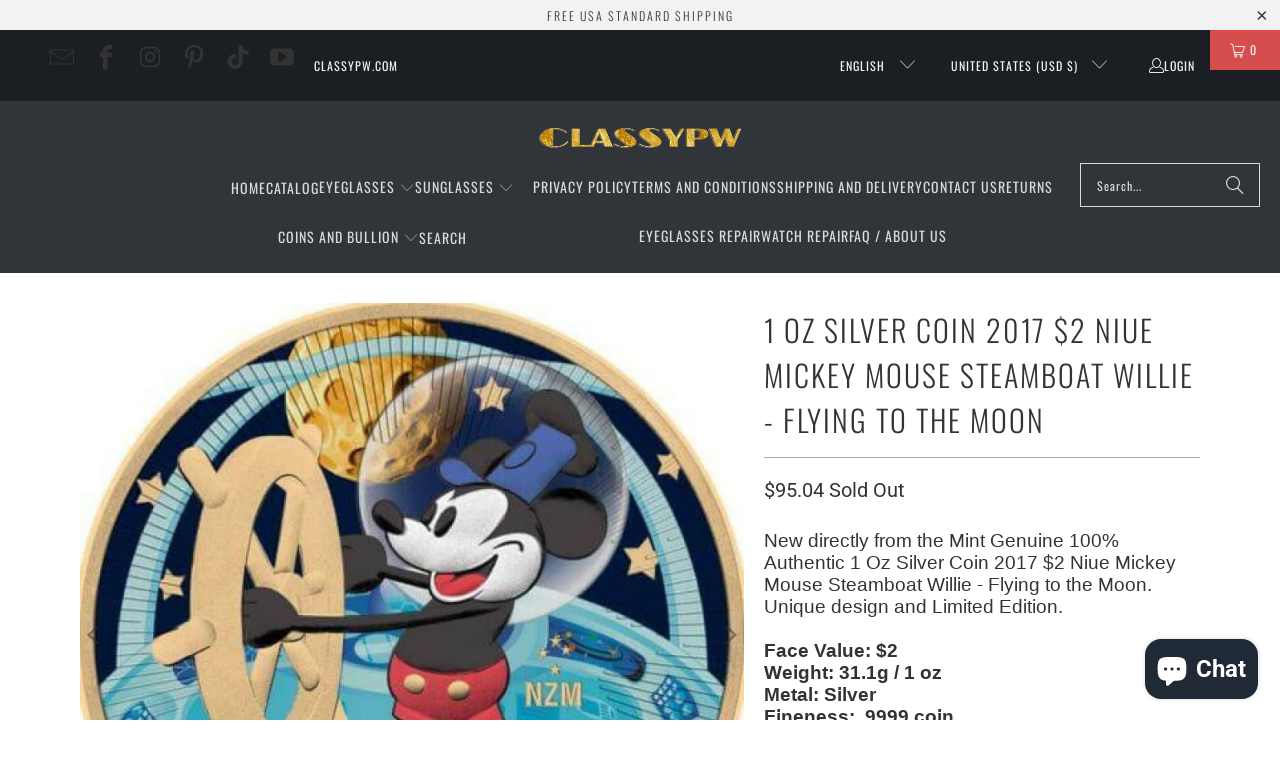

--- FILE ---
content_type: text/html; charset=utf-8
request_url: https://www.classypw.com/products/1-oz-silver-coin-2017-2-niue-mickey-mouse-steamboat-willie-flying-to-the-moon
body_size: 46422
content:
<!DOCTYPE html>
<html class="no-js no-touch" lang="en">
  <head>
  <meta name="google-site-verification" content="Ilav8ctZLA9y45Lg88heZXhnoOm1PIA5hVnxlg-24Hk" />
  <script async crossorigin fetchpriority="high" src="/cdn/shopifycloud/importmap-polyfill/es-modules-shim.2.4.0.js"></script>
<script>
    window.Store = window.Store || {};
    window.Store.id = 1725562953;
  </script>    <meta charset="utf-8">
    <meta http-equiv="cleartype" content="on">
    <meta name="robots" content="index,follow">
  <!-- Global site tag (gtag.js) - Google Analytics -->
<script async src="https://www.googletagmanager.com/gtag/js?id=G-NPN3QM4WB1"></script>
<meta name='dmca-site-verification' content='MDVhRHArUFVOY2hNaGVpU2k0Mm56QUJPcWdTVmEwcWd0Tnp0Z3VLbWU1OD01' />    
<script>
  window.dataLayer = window.dataLayer || [];
  function gtag(){dataLayer.push(arguments);}
  gtag('js', new Date()); 
  gtag('config', 'G-NPN3QM4WB1');
</script>

    <!-- Mobile Specific Metas -->
    <meta name="HandheldFriendly" content="True">
    <meta name="MobileOptimized" content="320">
    <meta name="viewport" content="width=device-width,initial-scale=1">
    <meta name="theme-color" content="#ffffff">

    
    <title>
      1 Oz Silver Coin 2017 $2 Niue Mickey Mouse Steamboat Willie - Flying t - classypw.com
    </title>

    
      <meta name="description" content="New directly from the Mint Genuine 100% Authentic 1 Oz Silver Coin 2017 $2 Niue Mickey Mouse Steamboat Willie - Flying to the Moon. Unique design and Limited Edition.Face Value: $2Weight: 31.1g / 1 ozMetal: SilverFineness: .9999 coinDiameter: 40mmMintage: 500 pcs Limited EditionFinish: BU / ColorizedCertificate: YesPre"/>
    

    <link rel="preconnect" href="https://fonts.shopifycdn.com" />
    <link rel="preconnect" href="https://cdn.shopify.com" />
    <link rel="preconnect" href="https://cdn.shopifycloud.com" />

    <link rel="dns-prefetch" href="https://v.shopify.com" />
    <link rel="dns-prefetch" href="https://www.youtube.com" />
    <link rel="dns-prefetch" href="https://vimeo.com" />

    <link href="//www.classypw.com/cdn/shop/t/86/assets/jquery.min.js?v=147293088974801289311745671037" as="script" rel="preload">

    <!-- Stylesheet for Fancybox library -->
    <link rel="stylesheet" href="//www.classypw.com/cdn/shop/t/86/assets/fancybox.css?v=19278034316635137701745671037" type="text/css" media="all" defer>

    <!-- Devkit styles --><style>
  @layer base, components, utilities, overrides;
</style>












<style data-shopify>:root {
    /* ===================================== */
    /* Root variables */
    /* ===================================== */

    --root-font-size: 16px;
    --root-color-primary: #000;
    --root-color-secondary: #fff;

    /* ===================================== */
    /* Colors */
    /* ===================================== */

    --color-primary: var(--root-color-primary);
    --color-secondary: var(--root-color-secondary);

    --link-color: #03a196;
    --link-hover-color: #03857c;
    --border-color: #cccccc;

    /* ===================================== */
    /* Icons */
    /* ===================================== */

    --icon-color: ;
    --icon-hover-color: var(--link-hover-color);
    --icon-size: px;

    /* ===================================== */
    /* Buttons */
    /* ===================================== */

    --btn-style: square;
    --btn-weight: normal;
    --btn-font-size: 14;
    --btn-font-transform: uppercase;

    /* Default */
    --button-color-border: #333333;
    --button-color-background: #333333;
    --button-color-text: 
  #ffffff

;
    --button-color-border-hover: 
  #3c3c3c

;
    --button-color-background-hover: 
  #3c3c3c

;
    --button-color-text-hover: #333333;

    /* Outline */
    --btn-outline-color-border: #333333;
    --btn-outline-color-background: transparent;
    --btn-outline-color-text: #333333;
    --btn-outline-color-border-hover: 
  #3c3c3c

;
    --btn-outline-color-background-hover: 
  #3c3c3c

;
    --btn-outline-color-text-hover: 
  #ffffff

;

    /* Primary */
    --btn-primary-color-border: #03a196;
    --btn-primary-color-background: #03a196;
    --btn-primary-color-text: #ffffff;
    --btn-primary-color-border-hover: #04736b;
    --btn-primary-color-background-hover: #04736b;
    --btn-primary-color-text-hover: #ffffff;

    /* Primary Outline */
    --btn-primary-outline-color-border: #03a196;
    --btn-primary-outline-color-background: transparent;
    --btn-primary-outline-color-text: #03a196;
    --btn-primary-outline-color-border-hover: #04736b;
    --btn-primary-outline-color-background-hover: #04736b;
    --btn-primary-outline-color-text-hover:
  #ffffff

;

    /* Banner Button */
    --btn-banner-color-border: #ffffff;
    --btn-banner-color-background: transparent;
    --btn-banner-color-text: #ffffff;
    --btn-banner-color-border-hover: #ffffff;
    --btn-banner-color-background-hover: #ffffff;
    --btn-banner-color-text-hover: 
  #333333

;

    /* Banner Button Highlight */
    --btn-banner-highlight-color-border: #ffffff;
    --btn-banner-highlight-color-background: #ffffff;
    --btn-banner-highlight-color-text: 
  #333333

;
    --btn-banner-highlight-color-border-hover: 
  #ebebeb

;
    --btn-banner-highlight-color-background-hover: 
  #ebebeb

;
    --btn-banner-highlight-color-text-hover: 
  #333333

;

    /* Banner Text Button */
    --btn-banner-text-color-border: #ffffff;
    --btn-banner-text-color-background: transparent;
    --btn-banner-text-color-text: #ffffff;
    --btn-banner-text-color-border-hover: #ffffff;
    --btn-banner-text-color-background-hover: #ffffff;
    --btn-banner-text-color-text-hover: 
  #333333

;

    /* Banner Text Button Highlight */
    --btn-banner-text-highlight-color-border: #ffffff;
    --btn-banner-text-highlight-color-background: #ffffff;
    --btn-banner-text-highlight-color-text: 
  #333333

;
    --btn-banner-text-highlight-color-border-hover: 
  #ebebeb

;
    --btn-banner-text-highlight-color-background-hover: 
  #ebebeb

;
    --btn-banner-text-highlight-color-text-hover: 
  #333333

;

    /* Mobile Default Button */
    --btn-mobile-color-border: #333333;
    --btn-mobile-color-background: #333333;
    --btn-mobile-color-text: 
  #ffffff

;
    --btn-mobile-color-border-hover: 
  #3c3c3c

;
    --btn-mobile-color-background-hover: 
  #3c3c3c

;
    --btn-mobile-color-text-hover: 
  #ffffff

;

    
        --border-radius: 0;
      

    /* ===================================== */
    /* Typography */
    /* ===================================== */

    --regular-font-family: Roboto;
    --regular-font-fallback-families: sans-serif;
    --regular-font-weight: 400;
    --regular-font-style: normal;
    --regular-font-size: 15px;
    --regular-font-transform: none;
    --regular-color: #333333;

    --headline-font-family: Oswald, sans-serif;
    --headline-font-weight: 300;
    --headline-font-style: normal;
    --headline-font-transform: uppercase;
    --headline-color: #333333;
    --headline-letter_spacing: 2px;

    /* ===================================== */
    /* Components */
    /* ===================================== */

    /* Nav */
    --nav-font: Oswald, sans-serif;
    --nav-font-style: normal;
    --nav-letter-spacing: 1;

    /* Footer */
    --sub-footer-text-color: #6b6b6b;
    --headline-footer-text-color: #7f8c8d;
    --footer-heading-font-size: 14;

    /* Newsletter */
    --use-newsletter-border: true;
    --newsletter-section-background-color: #cccccc;
    --newsletter-section-color: #000000;
    --newsletter-section-background-color-gradient: ;
    --newsletter-popup-image-align: left;
    --newsletter-popup-close: true;
    --newsletter-popup-text-align: center;
    --newsletter-popup-background-color: #ffce9d;
    --newsletter-popup-color: #363636;
    --newsletter-popup-background-color-gradient: ;

    /* Video */
    --video-banner-color: #ffffff;
    --video-subtitle-font-family: Roboto, sans-serif;
    --video-subtitle-font-weight: 300;
    --video-subtitle-font-transform: uppercase;
    --video-subtitle-size: 18px;
    --video-subtitle-letter-spacing: 1px;
    --video-subtitle-size-medium-down: 12.0px;
    --video-subtitle-size-medium-up: 15.0px;
    --video-headline-font-family: Oswald, sans-serif;
    --video-headline-font-weight: 300;
    --video-headline-font-style: normal;
    --video-headline-font-transform: uppercase;
    --video-headline-size: 56px;
    --video-headline-letter-spacing: 2px;
    --video-headline-size-medium-down: 37.333333333333336px;
    --video-headline-size-medium-up: 46.666666666666664px;
    --video-banner-background-color: #1e1e1e;
  }</style>
<style data-shopify>h1, h2, h3, h4, h5, h6,
  .h1, .h2, .h3, .h4, .h5, .h6 {
    font-family: var(--headline-font-family);
    font-weight: var(--headline-font-weight);
    font-style: var(--headline-font-style);
    text-transform: var(--headline-font-transform);
    line-height: 1.5;
    color: var(--headline-color);
    display: block;
    letter-spacing: var(--headline-letter_spacing);
    text-rendering: optimizeLegibility;

    a {
      &:link,
      &:visited {
        color: inherit;
      }

      &:hover,
      &:active {
        color: var(--link-color);
      }
    }
  }

  h1, .h1 {
    font-size: 30px;
    margin: 0 auto 15px;
    clear: both;
    font-weight: var(--headline-font-weight);
    padding-top: 4px;
  }

  h2,
  .h2 {
    font-size: 27px;
    margin-bottom: 0.75em;
  }

  h3,
  .h3 {
    font-size: 24px;
    margin: 0 auto 15px 0;

    &.title {
      line-height: 1.25;
      margin: 0 auto 15px;
      clear: both;
      padding-top: 4px;
    }

    &.sub_title {
      padding: 5px 0;
    }
  }

  h4,
  .h4 {
    font-size: 21px;
    margin: 0 0 0.5em 0;
    padding: 7px 0;

    &.title a {
      border: 0;
      padding: 0;
      margin: 0;
    }
  }

  h5,
  .h5 {
    font-size: 19px;
    margin: 0 0 0.5em 0;
    padding: 7px 0;

    &.sub_title {
      padding: 5px 0;
      color: var(--headline-color);
    }

    &.sub_title a {
      color: var(--headline-color);
    }
  }

  h6,
  .h6 {
    font-size: 18px;
    letter-spacing: calc(var(--headline-letter_spacing) / 2);
    margin: 0 0 0.5em 0;
    padding: 7px 0;

    &.title {
      line-height: 32px;
      margin: 0 0 0.5em 0;
    }
  }

  p {
    margin: 0 0 15px;
    font-style: normal;
    line-height: 1.6em;
  }

  .text-align--center {
    text-align: center;
  }

  .text-align--left {
    text-align: left;
  }

  .text-align--right {
    text-align: right;
  }



  @media only screen and (max-width: 480px) {
    h1,
    h2,
    h3,
    h4,
    h5,
    h6,
    .collection_title,
    .empty_cart {
      font-size: 110%;
      line-height: 1.5em;
    }

    h1,
    h1.home,
    .title a,
    h2 {
      padding: 0;
    }
  }</style>
<style data-shopify>:root {
    /* Root Colors */
    --color-primary: #333333;
    --color-secondary: #ffffff;
  }

  html, body {
    color: var(--color-primary);
    background-color: var(--color-secondary);
  }</style>

<style>
      
    /*! modern-normalize v3.0.1 | MIT License | https://github.com/sindresorhus/modern-normalize */*,:before,:after{box-sizing:border-box}html{font-family:system-ui,Segoe UI,Roboto,Helvetica,Arial,sans-serif,"Apple Color Emoji","Segoe UI Emoji";line-height:1.15;text-size-adjust:100%;tab-size:4}body{margin:0}b,strong{font-weight:bolder}code,kbd,samp,pre{font-family:ui-monospace,SFMono-Regular,Consolas,Liberation Mono,Menlo,monospace;font-size:1em}small{font-size:80%}sub,sup{position:relative;font-size:75%;line-height:0;vertical-align:baseline}sub{bottom:-.25em}sup{top:-.5em}table{border-color:currentcolor}button,input,optgroup,select,textarea{margin:0;font-family:inherit;font-size:100%;line-height:1.15}button,[type=button],[type=reset],[type=submit]{-webkit-appearance:auto;appearance:auto}legend{padding:0}progress{vertical-align:baseline}::-webkit-inner-spin-button,::-webkit-outer-spin-button{height:auto}[type=search]{-webkit-appearance:textfield;appearance:textfield;outline-offset:-2px}::-webkit-search-decoration{-webkit-appearance:none;appearance:none}::-webkit-file-upload-button{font:inherit;-webkit-appearance:auto;appearance:auto}summary{display:list-item}
/*# sourceMappingURL=/s/files/1/0137/6314/9878/t/15/assets/vendor.modern-normalize.css.map?v=101712644036999526981743463105 */

  
    </style>




<style>
      
    form,fieldset{margin-bottom:20px}input[type=text],input[type=password],input[type=email],input[type=search],input[type=url],input[type=tel],input[type=number],input[type=date],input[type=month],input[type=week],input[type=time],input[type=range],input[type=color],select,textarea{display:block;width:100%;height:44px;max-height:100%;padding:0 10px;margin:0;font:13px HelveticaNeue-Light,Helvetica Neue Light,Helvetica Neue,Helvetica,Arial,sans-serif;line-height:22px;color:#5f6a7d;-webkit-appearance:none;appearance:none;outline:none;background:#fff;border:1px solid var(--border-color);text-rendering:optimizelegibility;border-radius:var(--border-radius)}@media only screen and (width <= 480px){input[type=text],input[type=password],input[type=email],input[type=search],input[type=url],input[type=tel],input[type=number],input[type=date],input[type=month],input[type=week],input[type=time],input[type=range],input[type=color],select,textarea{font-size:16px}}input[type=text]:active,input[type=text]:focus,input[type=password]:active,input[type=password]:focus,input[type=email]:active,input[type=email]:focus,input[type=search]:active,input[type=search]:focus,input[type=url]:active,input[type=url]:focus,input[type=tel]:active,input[type=tel]:focus,input[type=number]:active,input[type=number]:focus,input[type=date]:active,input[type=date]:focus,input[type=month]:active,input[type=month]:focus,input[type=week]:active,input[type=week]:focus,input[type=time]:active,input[type=time]:focus,input[type=range]:active,input[type=range]:focus,input[type=color]:active,input[type=color]:focus,select:active,select:focus,textarea:active,textarea:focus{color:#444;border:1px solid #aaa}input[type=number]::-webkit-outer-spin-button,input[type=number]::-webkit-inner-spin-button{margin:0;-webkit-appearance:none;appearance:none}input[type=text]::-ms-clear{display:none;width:0;height:0}input[type=text]::-ms-reveal{display:none;width:0;height:0}input[type=search]::-webkit-search-decoration,input[type=search]::-webkit-search-cancel-button,input[type=search]::-webkit-search-results-button,input[type=search]::-webkit-search-results-decoration{display:none}input[type=date]{display:inline-flex}input[type=number]{-webkit-appearance:textfield!important;appearance:textfield!important}select::-ms-expand{display:none}select{padding:8px var(--pill-padding, 14px) 8px;text-overflow:"";text-indent:.01px;-webkit-appearance:none;appearance:none;background:#fff url("data:image/svg+xml,%3Csvg width='50' height='27' xmlns='http://www.w3.org/2000/svg'%3E%3Cpath d='M25 27.05 0 1.319 1.367 0 25 24.316 48.633 0 50 1.318z' fill='%23000' fill-rule='nonzero'/%3E%3C/svg%3E%0A") no-repeat 95% 50%;background-size:.85rem;border:1px solid #d9dbdc;border-radius:var(--border-radius)}label,legend{display:block;margin-bottom:5px;font-size:13px;font-weight:700;text-align:left;text-transform:var(--regular-font-transform)}input[type=checkbox]{display:inline}label span,legend span{font-size:13px;font-weight:700;color:#444}textarea{min-height:120px;padding:15px 9px}
/*# sourceMappingURL=/s/files/1/0931/4730/0134/t/2/assets/util.forms.css.map?v=9434103573914653061744957465 */

  
    </style>


<style>
      
    svg.icon {
  display: inline-block;
  width: var(--icon-width-size, var(--icon-size));
  height: var(--icon-height-size, var(--icon-size));
  vertical-align: middle;
  color: inherit;
}

  
    </style>


<link href="//www.classypw.com/cdn/shop/t/86/assets/util.grid.css?v=72002231341491640291745671038" rel="stylesheet" type="text/css" media="all" />
    <script>
      console.warn('Asset size is too large to inline stylesheet: util.grid.css');
    </script>


<style>
      
    .page-blocks{display:flex;flex-wrap:wrap;justify-content:center;width:100%}.shopify-section{width:100%}@media only screen and (width <= 480px){.shopify-section{width:100%!important;padding-right:0!important;padding-left:0!important}}.section{width:95%;max-width:1200px;margin:var(--section-padding-top) auto var(--section-padding-bottom) auto}.section.is-width-wide{width:100%;max-width:none}.section-wrapper{display:flex;flex-wrap:wrap;justify-content:center;width:100%}.section-wrapper .under-menu:nth-child(1) .full-width--false{margin-top:30px}.no-js .section-wrapper .under-menu:nth-child(1) .full-width--false{margin-top:0}.section-wrapper--product{width:95%;max-width:1200px;margin-right:auto;margin-left:auto}.section-wrapper--product .section{width:100%}.section-wrapper--product.is-width-wide{width:100%;max-width:none}
/*# sourceMappingURL=/s/files/1/0702/1536/8894/t/26/assets/util.section.css.map?v=178612592232544466241750986064 */

  
    </style>




    <!-- Stylesheets for Turbo -->
    <link href="//www.classypw.com/cdn/shop/t/86/assets/styles.css?v=106324982694992700541765124433" rel="stylesheet" type="text/css" media="all" />

    <!-- Icons -->
    
      <link rel="shortcut icon" type="image/x-icon" href="//www.classypw.com/cdn/shop/files/business_180x180.png?v=1696532876">
      <link rel="apple-touch-icon" href="//www.classypw.com/cdn/shop/files/business_180x180.png?v=1696532876"/>
      <link rel="apple-touch-icon" sizes="57x57" href="//www.classypw.com/cdn/shop/files/business_57x57.png?v=1696532876"/>
      <link rel="apple-touch-icon" sizes="60x60" href="//www.classypw.com/cdn/shop/files/business_60x60.png?v=1696532876"/>
      <link rel="apple-touch-icon" sizes="72x72" href="//www.classypw.com/cdn/shop/files/business_72x72.png?v=1696532876"/>
      <link rel="apple-touch-icon" sizes="76x76" href="//www.classypw.com/cdn/shop/files/business_76x76.png?v=1696532876"/>
      <link rel="apple-touch-icon" sizes="114x114" href="//www.classypw.com/cdn/shop/files/business_114x114.png?v=1696532876"/>
      <link rel="apple-touch-icon" sizes="180x180" href="//www.classypw.com/cdn/shop/files/business_180x180.png?v=1696532876"/>
      <link rel="apple-touch-icon" sizes="228x228" href="//www.classypw.com/cdn/shop/files/business_228x228.png?v=1696532876"/>
    
    <link rel="canonical" href="https://www.classypw.com/products/1-oz-silver-coin-2017-2-niue-mickey-mouse-steamboat-willie-flying-to-the-moon"/>

    

    

    
      <script src="//www.classypw.com/cdn/shop/t/86/assets/currencies.js?v=1648699478663843391745671037" defer></script>
    

    
    <script>
      window.PXUTheme = window.PXUTheme || {};
      window.PXUTheme.version = '9.5.4';
      window.PXUTheme.name = 'Turbo';
    </script>
    


    
<template id="price-ui"><span class="compare-at-price" data-compare-at-price></span><span class="price " data-price></span><span class="unit-pricing" data-unit-pricing></span></template>
    <template id="price-ui-badge"><span class="badge" data-badge></span></template>
    
    <template id="price-ui__price"><span class="money" data-price></span></template>
    <template id="price-ui__price-range"><span class="price-min" data-price-min><span class="money" data-price></span></span> - <span class="price-max" data-price-max><span class="money" data-price></span></span></template>
    <template id="price-ui__unit-pricing"><span class="unit-quantity" data-unit-quantity></span> | <span class="unit-price" data-unit-price><span class="money" data-price></span></span> / <span class="unit-measurement" data-unit-measurement></span></template>
    <template id="price-ui-badge__percent-savings-range">Save up to <span data-price-percent></span>%</template>
    <template id="price-ui-badge__percent-savings">Save <span data-price-percent></span>%</template>
    <template id="price-ui-badge__price-savings-range">Save up to <span class="money" data-price></span></template>
    <template id="price-ui-badge__price-savings">Save <span class="money" data-price></span></template>
    <template id="price-ui-badge__on-sale">Sale</template>
    <template id="price-ui-badge__sold-out">Sold out</template>
    <template id="price-ui-badge__in-stock">In stock</template>
    
<script type="importmap">
{
  "imports": {
    "component.age-gate": "//www.classypw.com/cdn/shop/t/86/assets/component.age-gate.js?v=178206963185212261781745671036",
    "component.back-to-top-button": "//www.classypw.com/cdn/shop/t/86/assets/component.back-to-top-button.js?v=121105669381073937401745671036",
    "component.image-element-aspect-ratio": "//www.classypw.com/cdn/shop/t/86/assets/component.image-element-aspect-ratio.js?v=99215540724599282731745671037",
    "component.popup-newsletter": "//www.classypw.com/cdn/shop/t/86/assets/component.popup-newsletter.js?v=124645960972506590941745671037",
    "component.section-newsletter": "//www.classypw.com/cdn/shop/t/86/assets/component.section-newsletter.js?v=144015650166855237021745671037",
    "component.section-video": "//www.classypw.com/cdn/shop/t/86/assets/component.section-video.js?v=58108171799475093061745671037",
    "currencies": "//www.classypw.com/cdn/shop/t/86/assets/currencies.js?v=1648699478663843391745671037",
    "instantclick": "//www.classypw.com/cdn/shop/t/86/assets/instantclick.min.js?v=20092422000980684151745671037",
    "jquery.cart": "//www.classypw.com/cdn/shop/t/86/assets/jquery.cart.min.js?v=166679848951413287571745671037",
    "jquery": "//www.classypw.com/cdn/shop/t/86/assets/jquery.min.js?v=147293088974801289311745671037",
    "themeEditorSections": "//www.classypw.com/cdn/shop/t/86/assets/themeEditorSections.js?v=163907835056536163881745671037",
    "util.animations": "//www.classypw.com/cdn/shop/t/86/assets/util.animations.js?v=88379227021148447571745671037",
    "util.events": "//www.classypw.com/cdn/shop/t/86/assets/util.events.js?v=163430142883111782711745671038",
    "vendor.fancybox": "//www.classypw.com/cdn/shop/t/86/assets/vendor.fancybox.js?v=137271155610422863481745671038",
    "vendor.isbot": "//www.classypw.com/cdn/shop/t/86/assets/vendor.isbot.js?v=141969293939305478221745671038",
    "vendor.jquery": "//www.classypw.com/cdn/shop/t/86/assets/vendor.jquery.js?v=147293088974801289311745671038",
    "vendor.js-cookie": "//www.classypw.com/cdn/shop/t/86/assets/vendor.js-cookie.js?v=182647587380799007001745671038",
    "vendor.just-debounce": "//www.classypw.com/cdn/shop/t/86/assets/vendor.just-debounce.js?v=43348262834111556771745671038",
    "vendor.lazysizes": "//www.classypw.com/cdn/shop/t/86/assets/vendor.lazysizes.js?v=143264585656346250741745671038",
    "vendor.noscroll.96a94b32": "//www.classypw.com/cdn/shop/t/86/assets/vendor.noscroll.96a94b32.js?v=103500330829761603901745671038",
    "vendor.noscroll": "//www.classypw.com/cdn/shop/t/86/assets/vendor.noscroll.js?v=81117179843272977361745671038",
    "vendor.plyr": "//www.classypw.com/cdn/shop/t/86/assets/vendor.plyr.js?v=155556689627674826441745671038",
    "vendors": "//www.classypw.com/cdn/shop/t/86/assets/vendors.js?v=176241922172216752211745671038"
  }
}
</script>

<script>window.PXUTheme = window.PXUTheme || {};


window.PXUTheme.theme_settings = {};
window.PXUTheme.currency = {};
window.PXUTheme.routes = window.PXUTheme.routes || {};


window.PXUTheme.theme_settings.display_tos_checkbox = true;
window.PXUTheme.theme_settings.go_to_checkout = true;
window.PXUTheme.theme_settings.cart_action = "ajax";
window.PXUTheme.theme_settings.cart_shipping_calculator = false;


window.PXUTheme.theme_settings.collection_swatches = false;
window.PXUTheme.theme_settings.collection_secondary_image = false;


window.PXUTheme.currency.show_multiple_currencies = false;
window.PXUTheme.currency.shop_currency = "USD";
window.PXUTheme.currency.default_currency = "USD";
window.PXUTheme.currency.display_format = "money_format";
window.PXUTheme.currency.money_format = "${{amount}}";
window.PXUTheme.currency.money_format_no_currency = "${{amount}}";
window.PXUTheme.currency.money_format_currency = "${{amount}} USD";
window.PXUTheme.currency.native_multi_currency = true;
window.PXUTheme.currency.iso_code = "USD";
window.PXUTheme.currency.symbol = "$";


window.PXUTheme.theme_settings.display_inventory_left = true;
window.PXUTheme.theme_settings.inventory_threshold = 10;
window.PXUTheme.theme_settings.limit_quantity = true;


window.PXUTheme.theme_settings.menu_position = "inline";


window.PXUTheme.theme_settings.pagination_type = "basic_pagination";


window.PXUTheme.theme_settings.enable_shopify_collection_badges = false;
window.PXUTheme.theme_settings.quick_shop_thumbnail_position = "bottom-thumbnails";
window.PXUTheme.theme_settings.product_form_style = "select";
window.PXUTheme.theme_settings.sale_banner_enabled = false;
window.PXUTheme.theme_settings.display_savings = true;
window.PXUTheme.theme_settings.display_sold_out_price = true;
window.PXUTheme.theme_settings.free_text = "Free";
window.PXUTheme.theme_settings.video_looping = null;
window.PXUTheme.theme_settings.quick_shop_style = "inline";
window.PXUTheme.theme_settings.hover_enabled = false;


window.PXUTheme.routes.cart_url = "/cart";
window.PXUTheme.routes.cart_update_url = "/cart/update";
window.PXUTheme.routes.root_url = "/";
window.PXUTheme.routes.search_url = "/search";
window.PXUTheme.routes.all_products_collection_url = "/collections/all";
window.PXUTheme.routes.product_recommendations_url = "/recommendations/products";
window.PXUTheme.routes.predictive_search_url = "/search/suggest";


window.PXUTheme.theme_settings.image_loading_style = "appear";


window.PXUTheme.theme_settings.enable_autocomplete = true;


window.PXUTheme.theme_settings.page_dots_enabled = true;
window.PXUTheme.theme_settings.slideshow_arrow_size = "light";


window.PXUTheme.theme_settings.quick_shop_enabled = true;


window.PXUTheme.theme_settings.enable_back_to_top_button = false;


window.PXUTheme.translation = {};


window.PXUTheme.translation.agree_to_terms_warning = "You must agree with the terms and conditions to checkout.";
window.PXUTheme.translation.one_item_left = "item left";
window.PXUTheme.translation.items_left_text = "items left";
window.PXUTheme.translation.cart_savings_text = "Total Savings";
window.PXUTheme.translation.cart_discount_text = "Discount";
window.PXUTheme.translation.cart_subtotal_text = "Subtotal";
window.PXUTheme.translation.cart_remove_text = "Remove";
window.PXUTheme.translation.cart_free_text = "Free";


window.PXUTheme.translation.newsletter_success_text = "Thank you for joining our mailing list!";


window.PXUTheme.translation.notify_email = "Enter your email address...";
window.PXUTheme.translation.notify_email_value = "Translation missing: en.contact.fields.email";
window.PXUTheme.translation.notify_email_send = "Send";
window.PXUTheme.translation.notify_message_first = "Please notify me when ";
window.PXUTheme.translation.notify_message_last = " becomes available - ";
window.PXUTheme.translation.notify_success_text = "Thanks! We will notify you when this product becomes available!";


window.PXUTheme.translation.add_to_cart = "Add to Cart";
window.PXUTheme.translation.coming_soon_text = "Coming Soon";
window.PXUTheme.translation.sold_out_text = "Sold Out";
window.PXUTheme.translation.sale_text = "Sale";
window.PXUTheme.translation.savings_text = "You Save";
window.PXUTheme.translation.percent_off_text = "% off";
window.PXUTheme.translation.from_text = "from";
window.PXUTheme.translation.new_text = "New";
window.PXUTheme.translation.pre_order_text = "Pre-Order";
window.PXUTheme.translation.unavailable_text = "Unavailable";


window.PXUTheme.translation.all_results = "View all results";
window.PXUTheme.translation.no_results = "Sorry, no results!";


window.PXUTheme.media_queries = {};
window.PXUTheme.media_queries.small = window.matchMedia( "(max-width: 480px)" );
window.PXUTheme.media_queries.medium = window.matchMedia( "(max-width: 798px)" );
window.PXUTheme.media_queries.large = window.matchMedia( "(min-width: 799px)" );
window.PXUTheme.media_queries.larger = window.matchMedia( "(min-width: 960px)" );
window.PXUTheme.media_queries.xlarge = window.matchMedia( "(min-width: 1200px)" );
window.PXUTheme.media_queries.ie10 = window.matchMedia( "all and (-ms-high-contrast: none), (-ms-high-contrast: active)" );
window.PXUTheme.media_queries.tablet = window.matchMedia( "only screen and (min-width: 799px) and (max-width: 1024px)" );
window.PXUTheme.media_queries.mobile_and_tablet = window.matchMedia( "(max-width: 1024px)" );
</script>


    
      <script src="//www.classypw.com/cdn/shop/t/86/assets/instantclick.min.js?v=20092422000980684151745671037" data-no-instant defer></script>

      <script data-no-instant>
        window.addEventListener('DOMContentLoaded', function() {

          function inIframe() {
            try {
              return window.self !== window.top;
            } catch (e) {
              return true;
            }
          }

          if (!inIframe()){
            InstantClick.on('change', function() {

              $('head script[src*="shopify"]').each(function() {
                var script = document.createElement('script');
                script.type = 'text/javascript';
                script.src = $(this).attr('src');

                $('body').append(script);
              });

              $('body').removeClass('fancybox-active');
              $.fancybox.destroy();

              InstantClick.init();

            });
          }
        });
      </script>
    

    <script>
      
    </script>

    <script>window.performance && window.performance.mark && window.performance.mark('shopify.content_for_header.start');</script><meta name="facebook-domain-verification" content="ydutaukwwnxjocjmusm52h72jf2cn5">
<meta name="facebook-domain-verification" content="ydutaukwwnxjocjmusm52h72jf2cn5">
<meta name="facebook-domain-verification" content="eotmsv8eeq4qwl90n13c2mmiydsgoz">
<meta id="shopify-digital-wallet" name="shopify-digital-wallet" content="/1725562953/digital_wallets/dialog">
<meta name="shopify-checkout-api-token" content="12d7dee3a326b61e216f2a9492b38de5">
<meta id="in-context-paypal-metadata" data-shop-id="1725562953" data-venmo-supported="false" data-environment="production" data-locale="en_US" data-paypal-v4="true" data-currency="USD">
<link rel="alternate" hreflang="x-default" href="https://www.classypw.com/products/1-oz-silver-coin-2017-2-niue-mickey-mouse-steamboat-willie-flying-to-the-moon">
<link rel="alternate" hreflang="en" href="https://www.classypw.com/products/1-oz-silver-coin-2017-2-niue-mickey-mouse-steamboat-willie-flying-to-the-moon">
<link rel="alternate" hreflang="es" href="https://www.classypw.com/es/products/1-oz-silver-coin-2017-2-niue-mickey-mouse-steamboat-willie-flying-to-the-moon">
<link rel="alternate" hreflang="ru" href="https://www.classypw.com/ru/products/1-oz-silver-coin-2017-2-niue-mickey-mouse-steamboat-willie-flying-to-the-moon">
<link rel="alternate" type="application/json+oembed" href="https://www.classypw.com/products/1-oz-silver-coin-2017-2-niue-mickey-mouse-steamboat-willie-flying-to-the-moon.oembed">
<script async="async" src="/checkouts/internal/preloads.js?locale=en-US"></script>
<link rel="preconnect" href="https://shop.app" crossorigin="anonymous">
<script async="async" src="https://shop.app/checkouts/internal/preloads.js?locale=en-US&shop_id=1725562953" crossorigin="anonymous"></script>
<script id="apple-pay-shop-capabilities" type="application/json">{"shopId":1725562953,"countryCode":"US","currencyCode":"USD","merchantCapabilities":["supports3DS"],"merchantId":"gid:\/\/shopify\/Shop\/1725562953","merchantName":"classypw.com","requiredBillingContactFields":["postalAddress","email","phone"],"requiredShippingContactFields":["postalAddress","email","phone"],"shippingType":"shipping","supportedNetworks":["visa","masterCard","amex","discover","elo","jcb"],"total":{"type":"pending","label":"classypw.com","amount":"1.00"},"shopifyPaymentsEnabled":true,"supportsSubscriptions":true}</script>
<script id="shopify-features" type="application/json">{"accessToken":"12d7dee3a326b61e216f2a9492b38de5","betas":["rich-media-storefront-analytics"],"domain":"www.classypw.com","predictiveSearch":true,"shopId":1725562953,"locale":"en"}</script>
<script>var Shopify = Shopify || {};
Shopify.shop = "classy-perfumes-and-watches-inc.myshopify.com";
Shopify.locale = "en";
Shopify.currency = {"active":"USD","rate":"1.0"};
Shopify.country = "US";
Shopify.theme = {"name":"Turbo Main Theme - Shop 2024-02-04... - 2025-04-26","id":177316561195,"schema_name":"Turbo","schema_version":"9.5.4","theme_store_id":null,"role":"main"};
Shopify.theme.handle = "null";
Shopify.theme.style = {"id":null,"handle":null};
Shopify.cdnHost = "www.classypw.com/cdn";
Shopify.routes = Shopify.routes || {};
Shopify.routes.root = "/";</script>
<script type="module">!function(o){(o.Shopify=o.Shopify||{}).modules=!0}(window);</script>
<script>!function(o){function n(){var o=[];function n(){o.push(Array.prototype.slice.apply(arguments))}return n.q=o,n}var t=o.Shopify=o.Shopify||{};t.loadFeatures=n(),t.autoloadFeatures=n()}(window);</script>
<script>
  window.ShopifyPay = window.ShopifyPay || {};
  window.ShopifyPay.apiHost = "shop.app\/pay";
  window.ShopifyPay.redirectState = null;
</script>
<script id="shop-js-analytics" type="application/json">{"pageType":"product"}</script>
<script defer="defer" async type="module" src="//www.classypw.com/cdn/shopifycloud/shop-js/modules/v2/client.init-shop-cart-sync_BT-GjEfc.en.esm.js"></script>
<script defer="defer" async type="module" src="//www.classypw.com/cdn/shopifycloud/shop-js/modules/v2/chunk.common_D58fp_Oc.esm.js"></script>
<script defer="defer" async type="module" src="//www.classypw.com/cdn/shopifycloud/shop-js/modules/v2/chunk.modal_xMitdFEc.esm.js"></script>
<script type="module">
  await import("//www.classypw.com/cdn/shopifycloud/shop-js/modules/v2/client.init-shop-cart-sync_BT-GjEfc.en.esm.js");
await import("//www.classypw.com/cdn/shopifycloud/shop-js/modules/v2/chunk.common_D58fp_Oc.esm.js");
await import("//www.classypw.com/cdn/shopifycloud/shop-js/modules/v2/chunk.modal_xMitdFEc.esm.js");

  window.Shopify.SignInWithShop?.initShopCartSync?.({"fedCMEnabled":true,"windoidEnabled":true});

</script>
<script defer="defer" async type="module" src="//www.classypw.com/cdn/shopifycloud/shop-js/modules/v2/client.payment-terms_Ci9AEqFq.en.esm.js"></script>
<script defer="defer" async type="module" src="//www.classypw.com/cdn/shopifycloud/shop-js/modules/v2/chunk.common_D58fp_Oc.esm.js"></script>
<script defer="defer" async type="module" src="//www.classypw.com/cdn/shopifycloud/shop-js/modules/v2/chunk.modal_xMitdFEc.esm.js"></script>
<script type="module">
  await import("//www.classypw.com/cdn/shopifycloud/shop-js/modules/v2/client.payment-terms_Ci9AEqFq.en.esm.js");
await import("//www.classypw.com/cdn/shopifycloud/shop-js/modules/v2/chunk.common_D58fp_Oc.esm.js");
await import("//www.classypw.com/cdn/shopifycloud/shop-js/modules/v2/chunk.modal_xMitdFEc.esm.js");

  
</script>
<script>
  window.Shopify = window.Shopify || {};
  if (!window.Shopify.featureAssets) window.Shopify.featureAssets = {};
  window.Shopify.featureAssets['shop-js'] = {"shop-cart-sync":["modules/v2/client.shop-cart-sync_DZOKe7Ll.en.esm.js","modules/v2/chunk.common_D58fp_Oc.esm.js","modules/v2/chunk.modal_xMitdFEc.esm.js"],"init-fed-cm":["modules/v2/client.init-fed-cm_B6oLuCjv.en.esm.js","modules/v2/chunk.common_D58fp_Oc.esm.js","modules/v2/chunk.modal_xMitdFEc.esm.js"],"shop-cash-offers":["modules/v2/client.shop-cash-offers_D2sdYoxE.en.esm.js","modules/v2/chunk.common_D58fp_Oc.esm.js","modules/v2/chunk.modal_xMitdFEc.esm.js"],"shop-login-button":["modules/v2/client.shop-login-button_QeVjl5Y3.en.esm.js","modules/v2/chunk.common_D58fp_Oc.esm.js","modules/v2/chunk.modal_xMitdFEc.esm.js"],"pay-button":["modules/v2/client.pay-button_DXTOsIq6.en.esm.js","modules/v2/chunk.common_D58fp_Oc.esm.js","modules/v2/chunk.modal_xMitdFEc.esm.js"],"shop-button":["modules/v2/client.shop-button_DQZHx9pm.en.esm.js","modules/v2/chunk.common_D58fp_Oc.esm.js","modules/v2/chunk.modal_xMitdFEc.esm.js"],"avatar":["modules/v2/client.avatar_BTnouDA3.en.esm.js"],"init-windoid":["modules/v2/client.init-windoid_CR1B-cfM.en.esm.js","modules/v2/chunk.common_D58fp_Oc.esm.js","modules/v2/chunk.modal_xMitdFEc.esm.js"],"init-shop-for-new-customer-accounts":["modules/v2/client.init-shop-for-new-customer-accounts_C_vY_xzh.en.esm.js","modules/v2/client.shop-login-button_QeVjl5Y3.en.esm.js","modules/v2/chunk.common_D58fp_Oc.esm.js","modules/v2/chunk.modal_xMitdFEc.esm.js"],"init-shop-email-lookup-coordinator":["modules/v2/client.init-shop-email-lookup-coordinator_BI7n9ZSv.en.esm.js","modules/v2/chunk.common_D58fp_Oc.esm.js","modules/v2/chunk.modal_xMitdFEc.esm.js"],"init-shop-cart-sync":["modules/v2/client.init-shop-cart-sync_BT-GjEfc.en.esm.js","modules/v2/chunk.common_D58fp_Oc.esm.js","modules/v2/chunk.modal_xMitdFEc.esm.js"],"shop-toast-manager":["modules/v2/client.shop-toast-manager_DiYdP3xc.en.esm.js","modules/v2/chunk.common_D58fp_Oc.esm.js","modules/v2/chunk.modal_xMitdFEc.esm.js"],"init-customer-accounts":["modules/v2/client.init-customer-accounts_D9ZNqS-Q.en.esm.js","modules/v2/client.shop-login-button_QeVjl5Y3.en.esm.js","modules/v2/chunk.common_D58fp_Oc.esm.js","modules/v2/chunk.modal_xMitdFEc.esm.js"],"init-customer-accounts-sign-up":["modules/v2/client.init-customer-accounts-sign-up_iGw4briv.en.esm.js","modules/v2/client.shop-login-button_QeVjl5Y3.en.esm.js","modules/v2/chunk.common_D58fp_Oc.esm.js","modules/v2/chunk.modal_xMitdFEc.esm.js"],"shop-follow-button":["modules/v2/client.shop-follow-button_CqMgW2wH.en.esm.js","modules/v2/chunk.common_D58fp_Oc.esm.js","modules/v2/chunk.modal_xMitdFEc.esm.js"],"checkout-modal":["modules/v2/client.checkout-modal_xHeaAweL.en.esm.js","modules/v2/chunk.common_D58fp_Oc.esm.js","modules/v2/chunk.modal_xMitdFEc.esm.js"],"shop-login":["modules/v2/client.shop-login_D91U-Q7h.en.esm.js","modules/v2/chunk.common_D58fp_Oc.esm.js","modules/v2/chunk.modal_xMitdFEc.esm.js"],"lead-capture":["modules/v2/client.lead-capture_BJmE1dJe.en.esm.js","modules/v2/chunk.common_D58fp_Oc.esm.js","modules/v2/chunk.modal_xMitdFEc.esm.js"],"payment-terms":["modules/v2/client.payment-terms_Ci9AEqFq.en.esm.js","modules/v2/chunk.common_D58fp_Oc.esm.js","modules/v2/chunk.modal_xMitdFEc.esm.js"]};
</script>
<script>(function() {
  var isLoaded = false;
  function asyncLoad() {
    if (isLoaded) return;
    isLoaded = true;
    var urls = ["https:\/\/cdn.recovermycart.com\/scripts\/keepcart\/CartJS.min.js?shop=classy-perfumes-and-watches-inc.myshopify.com\u0026shop=classy-perfumes-and-watches-inc.myshopify.com","https:\/\/chimpstatic.com\/mcjs-connected\/js\/users\/6a7c9605f1b9c2beaf01961da\/4ce79d9456d13bbdfb8755673.js?shop=classy-perfumes-and-watches-inc.myshopify.com"];
    for (var i = 0; i < urls.length; i++) {
      var s = document.createElement('script');
      s.type = 'text/javascript';
      s.async = true;
      s.src = urls[i];
      var x = document.getElementsByTagName('script')[0];
      x.parentNode.insertBefore(s, x);
    }
  };
  if(window.attachEvent) {
    window.attachEvent('onload', asyncLoad);
  } else {
    window.addEventListener('load', asyncLoad, false);
  }
})();</script>
<script id="__st">var __st={"a":1725562953,"offset":-18000,"reqid":"7b0da3a6-9865-443d-b59a-771eac62e78d-1769173908","pageurl":"www.classypw.com\/products\/1-oz-silver-coin-2017-2-niue-mickey-mouse-steamboat-willie-flying-to-the-moon","u":"4a6b6a3f29a9","p":"product","rtyp":"product","rid":8161313587499};</script>
<script>window.ShopifyPaypalV4VisibilityTracking = true;</script>
<script id="captcha-bootstrap">!function(){'use strict';const t='contact',e='account',n='new_comment',o=[[t,t],['blogs',n],['comments',n],[t,'customer']],c=[[e,'customer_login'],[e,'guest_login'],[e,'recover_customer_password'],[e,'create_customer']],r=t=>t.map((([t,e])=>`form[action*='/${t}']:not([data-nocaptcha='true']) input[name='form_type'][value='${e}']`)).join(','),a=t=>()=>t?[...document.querySelectorAll(t)].map((t=>t.form)):[];function s(){const t=[...o],e=r(t);return a(e)}const i='password',u='form_key',d=['recaptcha-v3-token','g-recaptcha-response','h-captcha-response',i],f=()=>{try{return window.sessionStorage}catch{return}},m='__shopify_v',_=t=>t.elements[u];function p(t,e,n=!1){try{const o=window.sessionStorage,c=JSON.parse(o.getItem(e)),{data:r}=function(t){const{data:e,action:n}=t;return t[m]||n?{data:e,action:n}:{data:t,action:n}}(c);for(const[e,n]of Object.entries(r))t.elements[e]&&(t.elements[e].value=n);n&&o.removeItem(e)}catch(o){console.error('form repopulation failed',{error:o})}}const l='form_type',E='cptcha';function T(t){t.dataset[E]=!0}const w=window,h=w.document,L='Shopify',v='ce_forms',y='captcha';let A=!1;((t,e)=>{const n=(g='f06e6c50-85a8-45c8-87d0-21a2b65856fe',I='https://cdn.shopify.com/shopifycloud/storefront-forms-hcaptcha/ce_storefront_forms_captcha_hcaptcha.v1.5.2.iife.js',D={infoText:'Protected by hCaptcha',privacyText:'Privacy',termsText:'Terms'},(t,e,n)=>{const o=w[L][v],c=o.bindForm;if(c)return c(t,g,e,D).then(n);var r;o.q.push([[t,g,e,D],n]),r=I,A||(h.body.append(Object.assign(h.createElement('script'),{id:'captcha-provider',async:!0,src:r})),A=!0)});var g,I,D;w[L]=w[L]||{},w[L][v]=w[L][v]||{},w[L][v].q=[],w[L][y]=w[L][y]||{},w[L][y].protect=function(t,e){n(t,void 0,e),T(t)},Object.freeze(w[L][y]),function(t,e,n,w,h,L){const[v,y,A,g]=function(t,e,n){const i=e?o:[],u=t?c:[],d=[...i,...u],f=r(d),m=r(i),_=r(d.filter((([t,e])=>n.includes(e))));return[a(f),a(m),a(_),s()]}(w,h,L),I=t=>{const e=t.target;return e instanceof HTMLFormElement?e:e&&e.form},D=t=>v().includes(t);t.addEventListener('submit',(t=>{const e=I(t);if(!e)return;const n=D(e)&&!e.dataset.hcaptchaBound&&!e.dataset.recaptchaBound,o=_(e),c=g().includes(e)&&(!o||!o.value);(n||c)&&t.preventDefault(),c&&!n&&(function(t){try{if(!f())return;!function(t){const e=f();if(!e)return;const n=_(t);if(!n)return;const o=n.value;o&&e.removeItem(o)}(t);const e=Array.from(Array(32),(()=>Math.random().toString(36)[2])).join('');!function(t,e){_(t)||t.append(Object.assign(document.createElement('input'),{type:'hidden',name:u})),t.elements[u].value=e}(t,e),function(t,e){const n=f();if(!n)return;const o=[...t.querySelectorAll(`input[type='${i}']`)].map((({name:t})=>t)),c=[...d,...o],r={};for(const[a,s]of new FormData(t).entries())c.includes(a)||(r[a]=s);n.setItem(e,JSON.stringify({[m]:1,action:t.action,data:r}))}(t,e)}catch(e){console.error('failed to persist form',e)}}(e),e.submit())}));const S=(t,e)=>{t&&!t.dataset[E]&&(n(t,e.some((e=>e===t))),T(t))};for(const o of['focusin','change'])t.addEventListener(o,(t=>{const e=I(t);D(e)&&S(e,y())}));const B=e.get('form_key'),M=e.get(l),P=B&&M;t.addEventListener('DOMContentLoaded',(()=>{const t=y();if(P)for(const e of t)e.elements[l].value===M&&p(e,B);[...new Set([...A(),...v().filter((t=>'true'===t.dataset.shopifyCaptcha))])].forEach((e=>S(e,t)))}))}(h,new URLSearchParams(w.location.search),n,t,e,['guest_login'])})(!0,!0)}();</script>
<script integrity="sha256-4kQ18oKyAcykRKYeNunJcIwy7WH5gtpwJnB7kiuLZ1E=" data-source-attribution="shopify.loadfeatures" defer="defer" src="//www.classypw.com/cdn/shopifycloud/storefront/assets/storefront/load_feature-a0a9edcb.js" crossorigin="anonymous"></script>
<script crossorigin="anonymous" defer="defer" src="//www.classypw.com/cdn/shopifycloud/storefront/assets/shopify_pay/storefront-65b4c6d7.js?v=20250812"></script>
<script data-source-attribution="shopify.dynamic_checkout.dynamic.init">var Shopify=Shopify||{};Shopify.PaymentButton=Shopify.PaymentButton||{isStorefrontPortableWallets:!0,init:function(){window.Shopify.PaymentButton.init=function(){};var t=document.createElement("script");t.src="https://www.classypw.com/cdn/shopifycloud/portable-wallets/latest/portable-wallets.en.js",t.type="module",document.head.appendChild(t)}};
</script>
<script data-source-attribution="shopify.dynamic_checkout.buyer_consent">
  function portableWalletsHideBuyerConsent(e){var t=document.getElementById("shopify-buyer-consent"),n=document.getElementById("shopify-subscription-policy-button");t&&n&&(t.classList.add("hidden"),t.setAttribute("aria-hidden","true"),n.removeEventListener("click",e))}function portableWalletsShowBuyerConsent(e){var t=document.getElementById("shopify-buyer-consent"),n=document.getElementById("shopify-subscription-policy-button");t&&n&&(t.classList.remove("hidden"),t.removeAttribute("aria-hidden"),n.addEventListener("click",e))}window.Shopify?.PaymentButton&&(window.Shopify.PaymentButton.hideBuyerConsent=portableWalletsHideBuyerConsent,window.Shopify.PaymentButton.showBuyerConsent=portableWalletsShowBuyerConsent);
</script>
<script>
  function portableWalletsCleanup(e){e&&e.src&&console.error("Failed to load portable wallets script "+e.src);var t=document.querySelectorAll("shopify-accelerated-checkout .shopify-payment-button__skeleton, shopify-accelerated-checkout-cart .wallet-cart-button__skeleton"),e=document.getElementById("shopify-buyer-consent");for(let e=0;e<t.length;e++)t[e].remove();e&&e.remove()}function portableWalletsNotLoadedAsModule(e){e instanceof ErrorEvent&&"string"==typeof e.message&&e.message.includes("import.meta")&&"string"==typeof e.filename&&e.filename.includes("portable-wallets")&&(window.removeEventListener("error",portableWalletsNotLoadedAsModule),window.Shopify.PaymentButton.failedToLoad=e,"loading"===document.readyState?document.addEventListener("DOMContentLoaded",window.Shopify.PaymentButton.init):window.Shopify.PaymentButton.init())}window.addEventListener("error",portableWalletsNotLoadedAsModule);
</script>

<script type="module" src="https://www.classypw.com/cdn/shopifycloud/portable-wallets/latest/portable-wallets.en.js" onError="portableWalletsCleanup(this)" crossorigin="anonymous"></script>
<script nomodule>
  document.addEventListener("DOMContentLoaded", portableWalletsCleanup);
</script>

<link id="shopify-accelerated-checkout-styles" rel="stylesheet" media="screen" href="https://www.classypw.com/cdn/shopifycloud/portable-wallets/latest/accelerated-checkout-backwards-compat.css" crossorigin="anonymous">
<style id="shopify-accelerated-checkout-cart">
        #shopify-buyer-consent {
  margin-top: 1em;
  display: inline-block;
  width: 100%;
}

#shopify-buyer-consent.hidden {
  display: none;
}

#shopify-subscription-policy-button {
  background: none;
  border: none;
  padding: 0;
  text-decoration: underline;
  font-size: inherit;
  cursor: pointer;
}

#shopify-subscription-policy-button::before {
  box-shadow: none;
}

      </style>

<script>window.performance && window.performance.mark && window.performance.mark('shopify.content_for_header.end');</script>

    

<meta name="author" content="classypw.com">
<meta property="og:url" content="https://www.classypw.com/products/1-oz-silver-coin-2017-2-niue-mickey-mouse-steamboat-willie-flying-to-the-moon">
<meta property="og:site_name" content="classypw.com">




  <meta property="og:type" content="product">
  <meta property="og:title" content="1 Oz Silver Coin 2017 $2 Niue Mickey Mouse Steamboat Willie - Flying to the Moon">
  
    
      <meta property="og:image" content="https://www.classypw.com/cdn/shop/files/1-Oz-Silver-Coin-2017-2-Niue-Mickey-Mouse-Steamboat-Willie-Flying-to-the-Moon-classypw_com-1_600x.jpg?v=1707306328">
      <meta property="og:image:secure_url" content="https://www.classypw.com/cdn/shop/files/1-Oz-Silver-Coin-2017-2-Niue-Mickey-Mouse-Steamboat-Willie-Flying-to-the-Moon-classypw_com-1_600x.jpg?v=1707306328">
      
      <meta property="og:image:width" content="1600">
      <meta property="og:image:height" content="1600">
    
      <meta property="og:image" content="https://www.classypw.com/cdn/shop/products/1-Oz-Silver-Coin-2017-2-Niue-Mickey-Mouse-Steamboat-Willie-Flying-to-the-Moon-classypw_com-2_600x.jpg?v=1677882825">
      <meta property="og:image:secure_url" content="https://www.classypw.com/cdn/shop/products/1-Oz-Silver-Coin-2017-2-Niue-Mickey-Mouse-Steamboat-Willie-Flying-to-the-Moon-classypw_com-2_600x.jpg?v=1677882825">
      
      <meta property="og:image:width" content="1600">
      <meta property="og:image:height" content="1600">
    
      <meta property="og:image" content="https://www.classypw.com/cdn/shop/products/1-Oz-Silver-Coin-2017-2-Niue-Mickey-Mouse-Steamboat-Willie-Flying-to-the-Moon-classypw_com-3_600x.jpg?v=1677882829">
      <meta property="og:image:secure_url" content="https://www.classypw.com/cdn/shop/products/1-Oz-Silver-Coin-2017-2-Niue-Mickey-Mouse-Steamboat-Willie-Flying-to-the-Moon-classypw_com-3_600x.jpg?v=1677882829">
      
      <meta property="og:image:width" content="1600">
      <meta property="og:image:height" content="1600">
    
  
  <meta property="product:price:amount" content="95.04">
  <meta property="product:price:currency" content="USD">



  <meta property="og:description" content="New directly from the Mint Genuine 100% Authentic 1 Oz Silver Coin 2017 $2 Niue Mickey Mouse Steamboat Willie - Flying to the Moon. Unique design and Limited Edition.Face Value: $2Weight: 31.1g / 1 ozMetal: SilverFineness: .9999 coinDiameter: 40mmMintage: 500 pcs Limited EditionFinish: BU / ColorizedCertificate: YesPre">




<meta name="twitter:card" content="summary">

  <meta name="twitter:title" content="1 Oz Silver Coin 2017 $2 Niue Mickey Mouse Steamboat Willie - Flying to the Moon">
  <meta name="twitter:description" content="New directly from the Mint Genuine 100% Authentic 1 Oz Silver Coin 2017 $2 Niue Mickey Mouse Steamboat Willie - Flying to the Moon. Unique design and Limited Edition.Face Value: $2Weight: 31.1g / 1 ozMetal: SilverFineness: .9999 coinDiameter: 40mmMintage: 500 pcs Limited EditionFinish: BU / ColorizedCertificate: YesPresentation Case: YesCountry: NiueYear: 2017All precious metals we sell are genuine. Invest today to secure your future!Please note that images in the listing are STOCK PICTURES from the manufacturer and/or by us under professional settings. Material colors/patterns on the item may vary from the picture due to studio lighting and the settings on your viewing device.The item you receive will be similar to what you see but photographing coins or bullion can be quite tricky so we do our best on describing the item. Because of the volatility of market conditions on precious metals, ALL SALES ARE FINAL and">
  <meta name="twitter:image" content="https://www.classypw.com/cdn/shop/files/1-Oz-Silver-Coin-2017-2-Niue-Mickey-Mouse-Steamboat-Willie-Flying-to-the-Moon-classypw_com-1_240x.jpg?v=1707306328">
  <meta name="twitter:image:width" content="240">
  <meta name="twitter:image:height" content="240">
  <meta name="twitter:image:alt" content="1 Oz Silver Coin 2017 $2 Niue Mickey Mouse Steamboat Willie - Flying to the Moon-classypw.com-1">



    
    
  <script>
    
    
    
    
    var gsf_conversion_data = {page_type : 'product', event : 'view_item', data : {product_data : [{variant_id : 44668932456747, product_id : 8161313587499, name : "1 Oz Silver Coin 2017 $2 Niue Mickey Mouse Steamboat Willie - Flying to the Moon", price : "95.04", currency : "USD", sku : "364168174441", brand : "classypw.com", variant : "Default Title", category : "Coins &amp; Paper Money:Bullion:Silver:Coins", quantity : "-1" }], total_price : "95.04", shop_currency : "USD"}};
    
</script>
  <!-- BEGIN app block: shopify://apps/simprosys-google-shopping-feed/blocks/core_settings_block/1f0b859e-9fa6-4007-97e8-4513aff5ff3b --><!-- BEGIN: GSF App Core Tags & Scripts by Simprosys Google Shopping Feed -->

    <!-- BEGIN app snippet: gsf_verification_code -->


    <meta name="p:domain_verify" content="e5473948bd2eb49ce8b9108ac5cdc6e4" />

<!-- END app snippet -->









<!-- END: GSF App Core Tags & Scripts by Simprosys Google Shopping Feed -->
<!-- END app block --><script src="https://cdn.shopify.com/extensions/e8878072-2f6b-4e89-8082-94b04320908d/inbox-1254/assets/inbox-chat-loader.js" type="text/javascript" defer="defer"></script>
<link href="https://monorail-edge.shopifysvc.com" rel="dns-prefetch">
<script>(function(){if ("sendBeacon" in navigator && "performance" in window) {try {var session_token_from_headers = performance.getEntriesByType('navigation')[0].serverTiming.find(x => x.name == '_s').description;} catch {var session_token_from_headers = undefined;}var session_cookie_matches = document.cookie.match(/_shopify_s=([^;]*)/);var session_token_from_cookie = session_cookie_matches && session_cookie_matches.length === 2 ? session_cookie_matches[1] : "";var session_token = session_token_from_headers || session_token_from_cookie || "";function handle_abandonment_event(e) {var entries = performance.getEntries().filter(function(entry) {return /monorail-edge.shopifysvc.com/.test(entry.name);});if (!window.abandonment_tracked && entries.length === 0) {window.abandonment_tracked = true;var currentMs = Date.now();var navigation_start = performance.timing.navigationStart;var payload = {shop_id: 1725562953,url: window.location.href,navigation_start,duration: currentMs - navigation_start,session_token,page_type: "product"};window.navigator.sendBeacon("https://monorail-edge.shopifysvc.com/v1/produce", JSON.stringify({schema_id: "online_store_buyer_site_abandonment/1.1",payload: payload,metadata: {event_created_at_ms: currentMs,event_sent_at_ms: currentMs}}));}}window.addEventListener('pagehide', handle_abandonment_event);}}());</script>
<script id="web-pixels-manager-setup">(function e(e,d,r,n,o){if(void 0===o&&(o={}),!Boolean(null===(a=null===(i=window.Shopify)||void 0===i?void 0:i.analytics)||void 0===a?void 0:a.replayQueue)){var i,a;window.Shopify=window.Shopify||{};var t=window.Shopify;t.analytics=t.analytics||{};var s=t.analytics;s.replayQueue=[],s.publish=function(e,d,r){return s.replayQueue.push([e,d,r]),!0};try{self.performance.mark("wpm:start")}catch(e){}var l=function(){var e={modern:/Edge?\/(1{2}[4-9]|1[2-9]\d|[2-9]\d{2}|\d{4,})\.\d+(\.\d+|)|Firefox\/(1{2}[4-9]|1[2-9]\d|[2-9]\d{2}|\d{4,})\.\d+(\.\d+|)|Chrom(ium|e)\/(9{2}|\d{3,})\.\d+(\.\d+|)|(Maci|X1{2}).+ Version\/(15\.\d+|(1[6-9]|[2-9]\d|\d{3,})\.\d+)([,.]\d+|)( \(\w+\)|)( Mobile\/\w+|) Safari\/|Chrome.+OPR\/(9{2}|\d{3,})\.\d+\.\d+|(CPU[ +]OS|iPhone[ +]OS|CPU[ +]iPhone|CPU IPhone OS|CPU iPad OS)[ +]+(15[._]\d+|(1[6-9]|[2-9]\d|\d{3,})[._]\d+)([._]\d+|)|Android:?[ /-](13[3-9]|1[4-9]\d|[2-9]\d{2}|\d{4,})(\.\d+|)(\.\d+|)|Android.+Firefox\/(13[5-9]|1[4-9]\d|[2-9]\d{2}|\d{4,})\.\d+(\.\d+|)|Android.+Chrom(ium|e)\/(13[3-9]|1[4-9]\d|[2-9]\d{2}|\d{4,})\.\d+(\.\d+|)|SamsungBrowser\/([2-9]\d|\d{3,})\.\d+/,legacy:/Edge?\/(1[6-9]|[2-9]\d|\d{3,})\.\d+(\.\d+|)|Firefox\/(5[4-9]|[6-9]\d|\d{3,})\.\d+(\.\d+|)|Chrom(ium|e)\/(5[1-9]|[6-9]\d|\d{3,})\.\d+(\.\d+|)([\d.]+$|.*Safari\/(?![\d.]+ Edge\/[\d.]+$))|(Maci|X1{2}).+ Version\/(10\.\d+|(1[1-9]|[2-9]\d|\d{3,})\.\d+)([,.]\d+|)( \(\w+\)|)( Mobile\/\w+|) Safari\/|Chrome.+OPR\/(3[89]|[4-9]\d|\d{3,})\.\d+\.\d+|(CPU[ +]OS|iPhone[ +]OS|CPU[ +]iPhone|CPU IPhone OS|CPU iPad OS)[ +]+(10[._]\d+|(1[1-9]|[2-9]\d|\d{3,})[._]\d+)([._]\d+|)|Android:?[ /-](13[3-9]|1[4-9]\d|[2-9]\d{2}|\d{4,})(\.\d+|)(\.\d+|)|Mobile Safari.+OPR\/([89]\d|\d{3,})\.\d+\.\d+|Android.+Firefox\/(13[5-9]|1[4-9]\d|[2-9]\d{2}|\d{4,})\.\d+(\.\d+|)|Android.+Chrom(ium|e)\/(13[3-9]|1[4-9]\d|[2-9]\d{2}|\d{4,})\.\d+(\.\d+|)|Android.+(UC? ?Browser|UCWEB|U3)[ /]?(15\.([5-9]|\d{2,})|(1[6-9]|[2-9]\d|\d{3,})\.\d+)\.\d+|SamsungBrowser\/(5\.\d+|([6-9]|\d{2,})\.\d+)|Android.+MQ{2}Browser\/(14(\.(9|\d{2,})|)|(1[5-9]|[2-9]\d|\d{3,})(\.\d+|))(\.\d+|)|K[Aa][Ii]OS\/(3\.\d+|([4-9]|\d{2,})\.\d+)(\.\d+|)/},d=e.modern,r=e.legacy,n=navigator.userAgent;return n.match(d)?"modern":n.match(r)?"legacy":"unknown"}(),u="modern"===l?"modern":"legacy",c=(null!=n?n:{modern:"",legacy:""})[u],f=function(e){return[e.baseUrl,"/wpm","/b",e.hashVersion,"modern"===e.buildTarget?"m":"l",".js"].join("")}({baseUrl:d,hashVersion:r,buildTarget:u}),m=function(e){var d=e.version,r=e.bundleTarget,n=e.surface,o=e.pageUrl,i=e.monorailEndpoint;return{emit:function(e){var a=e.status,t=e.errorMsg,s=(new Date).getTime(),l=JSON.stringify({metadata:{event_sent_at_ms:s},events:[{schema_id:"web_pixels_manager_load/3.1",payload:{version:d,bundle_target:r,page_url:o,status:a,surface:n,error_msg:t},metadata:{event_created_at_ms:s}}]});if(!i)return console&&console.warn&&console.warn("[Web Pixels Manager] No Monorail endpoint provided, skipping logging."),!1;try{return self.navigator.sendBeacon.bind(self.navigator)(i,l)}catch(e){}var u=new XMLHttpRequest;try{return u.open("POST",i,!0),u.setRequestHeader("Content-Type","text/plain"),u.send(l),!0}catch(e){return console&&console.warn&&console.warn("[Web Pixels Manager] Got an unhandled error while logging to Monorail."),!1}}}}({version:r,bundleTarget:l,surface:e.surface,pageUrl:self.location.href,monorailEndpoint:e.monorailEndpoint});try{o.browserTarget=l,function(e){var d=e.src,r=e.async,n=void 0===r||r,o=e.onload,i=e.onerror,a=e.sri,t=e.scriptDataAttributes,s=void 0===t?{}:t,l=document.createElement("script"),u=document.querySelector("head"),c=document.querySelector("body");if(l.async=n,l.src=d,a&&(l.integrity=a,l.crossOrigin="anonymous"),s)for(var f in s)if(Object.prototype.hasOwnProperty.call(s,f))try{l.dataset[f]=s[f]}catch(e){}if(o&&l.addEventListener("load",o),i&&l.addEventListener("error",i),u)u.appendChild(l);else{if(!c)throw new Error("Did not find a head or body element to append the script");c.appendChild(l)}}({src:f,async:!0,onload:function(){if(!function(){var e,d;return Boolean(null===(d=null===(e=window.Shopify)||void 0===e?void 0:e.analytics)||void 0===d?void 0:d.initialized)}()){var d=window.webPixelsManager.init(e)||void 0;if(d){var r=window.Shopify.analytics;r.replayQueue.forEach((function(e){var r=e[0],n=e[1],o=e[2];d.publishCustomEvent(r,n,o)})),r.replayQueue=[],r.publish=d.publishCustomEvent,r.visitor=d.visitor,r.initialized=!0}}},onerror:function(){return m.emit({status:"failed",errorMsg:"".concat(f," has failed to load")})},sri:function(e){var d=/^sha384-[A-Za-z0-9+/=]+$/;return"string"==typeof e&&d.test(e)}(c)?c:"",scriptDataAttributes:o}),m.emit({status:"loading"})}catch(e){m.emit({status:"failed",errorMsg:(null==e?void 0:e.message)||"Unknown error"})}}})({shopId: 1725562953,storefrontBaseUrl: "https://www.classypw.com",extensionsBaseUrl: "https://extensions.shopifycdn.com/cdn/shopifycloud/web-pixels-manager",monorailEndpoint: "https://monorail-edge.shopifysvc.com/unstable/produce_batch",surface: "storefront-renderer",enabledBetaFlags: ["2dca8a86"],webPixelsConfigList: [{"id":"1839595819","configuration":"{\"account_ID\":\"20440\",\"google_analytics_tracking_tag\":\"1\",\"measurement_id\":\"2\",\"api_secret\":\"3\",\"shop_settings\":\"{\\\"custom_pixel_script\\\":\\\"https:\\\\\\\/\\\\\\\/storage.googleapis.com\\\\\\\/gsf-scripts\\\\\\\/custom-pixels\\\\\\\/classy-perfumes-and-watches-inc.js\\\"}\"}","eventPayloadVersion":"v1","runtimeContext":"LAX","scriptVersion":"c6b888297782ed4a1cba19cda43d6625","type":"APP","apiClientId":1558137,"privacyPurposes":[],"dataSharingAdjustments":{"protectedCustomerApprovalScopes":["read_customer_address","read_customer_email","read_customer_name","read_customer_personal_data","read_customer_phone"]}},{"id":"840565035","configuration":"{\"config\":\"{\\\"pixel_id\\\":\\\"G-NPN3QM4WB1\\\",\\\"target_country\\\":\\\"US\\\",\\\"gtag_events\\\":[{\\\"type\\\":\\\"search\\\",\\\"action_label\\\":\\\"G-NPN3QM4WB1\\\"},{\\\"type\\\":\\\"begin_checkout\\\",\\\"action_label\\\":\\\"G-NPN3QM4WB1\\\"},{\\\"type\\\":\\\"view_item\\\",\\\"action_label\\\":[\\\"G-NPN3QM4WB1\\\",\\\"MC-H8VKCN1F7K\\\"]},{\\\"type\\\":\\\"purchase\\\",\\\"action_label\\\":[\\\"G-NPN3QM4WB1\\\",\\\"MC-H8VKCN1F7K\\\"]},{\\\"type\\\":\\\"page_view\\\",\\\"action_label\\\":[\\\"G-NPN3QM4WB1\\\",\\\"MC-H8VKCN1F7K\\\"]},{\\\"type\\\":\\\"add_payment_info\\\",\\\"action_label\\\":\\\"G-NPN3QM4WB1\\\"},{\\\"type\\\":\\\"add_to_cart\\\",\\\"action_label\\\":\\\"G-NPN3QM4WB1\\\"}],\\\"enable_monitoring_mode\\\":false}\"}","eventPayloadVersion":"v1","runtimeContext":"OPEN","scriptVersion":"b2a88bafab3e21179ed38636efcd8a93","type":"APP","apiClientId":1780363,"privacyPurposes":[],"dataSharingAdjustments":{"protectedCustomerApprovalScopes":["read_customer_address","read_customer_email","read_customer_name","read_customer_personal_data","read_customer_phone"]}},{"id":"292684075","configuration":"{\"pixel_id\":\"840390479487258\",\"pixel_type\":\"facebook_pixel\",\"metaapp_system_user_token\":\"-\"}","eventPayloadVersion":"v1","runtimeContext":"OPEN","scriptVersion":"ca16bc87fe92b6042fbaa3acc2fbdaa6","type":"APP","apiClientId":2329312,"privacyPurposes":["ANALYTICS","MARKETING","SALE_OF_DATA"],"dataSharingAdjustments":{"protectedCustomerApprovalScopes":["read_customer_address","read_customer_email","read_customer_name","read_customer_personal_data","read_customer_phone"]}},{"id":"163971371","configuration":"{\"tagID\":\"2620295163703\"}","eventPayloadVersion":"v1","runtimeContext":"STRICT","scriptVersion":"18031546ee651571ed29edbe71a3550b","type":"APP","apiClientId":3009811,"privacyPurposes":["ANALYTICS","MARKETING","SALE_OF_DATA"],"dataSharingAdjustments":{"protectedCustomerApprovalScopes":["read_customer_address","read_customer_email","read_customer_name","read_customer_personal_data","read_customer_phone"]}},{"id":"137003307","eventPayloadVersion":"1","runtimeContext":"LAX","scriptVersion":"1","type":"CUSTOM","privacyPurposes":["SALE_OF_DATA"],"name":"Symprosys Custom Pixel"},{"id":"shopify-app-pixel","configuration":"{}","eventPayloadVersion":"v1","runtimeContext":"STRICT","scriptVersion":"0450","apiClientId":"shopify-pixel","type":"APP","privacyPurposes":["ANALYTICS","MARKETING"]},{"id":"shopify-custom-pixel","eventPayloadVersion":"v1","runtimeContext":"LAX","scriptVersion":"0450","apiClientId":"shopify-pixel","type":"CUSTOM","privacyPurposes":["ANALYTICS","MARKETING"]}],isMerchantRequest: false,initData: {"shop":{"name":"classypw.com","paymentSettings":{"currencyCode":"USD"},"myshopifyDomain":"classy-perfumes-and-watches-inc.myshopify.com","countryCode":"US","storefrontUrl":"https:\/\/www.classypw.com"},"customer":null,"cart":null,"checkout":null,"productVariants":[{"price":{"amount":95.04,"currencyCode":"USD"},"product":{"title":"1 Oz Silver Coin 2017 $2 Niue Mickey Mouse Steamboat Willie - Flying to the Moon","vendor":"classypw.com","id":"8161313587499","untranslatedTitle":"1 Oz Silver Coin 2017 $2 Niue Mickey Mouse Steamboat Willie - Flying to the Moon","url":"\/products\/1-oz-silver-coin-2017-2-niue-mickey-mouse-steamboat-willie-flying-to-the-moon","type":"Coins \u0026 Paper Money:Bullion:Silver:Coins"},"id":"44668932456747","image":{"src":"\/\/www.classypw.com\/cdn\/shop\/files\/1-Oz-Silver-Coin-2017-2-Niue-Mickey-Mouse-Steamboat-Willie-Flying-to-the-Moon-classypw_com-1.jpg?v=1707306328"},"sku":"364168174441","title":"Default Title","untranslatedTitle":"Default Title"}],"purchasingCompany":null},},"https://www.classypw.com/cdn","fcfee988w5aeb613cpc8e4bc33m6693e112",{"modern":"","legacy":""},{"shopId":"1725562953","storefrontBaseUrl":"https:\/\/www.classypw.com","extensionBaseUrl":"https:\/\/extensions.shopifycdn.com\/cdn\/shopifycloud\/web-pixels-manager","surface":"storefront-renderer","enabledBetaFlags":"[\"2dca8a86\"]","isMerchantRequest":"false","hashVersion":"fcfee988w5aeb613cpc8e4bc33m6693e112","publish":"custom","events":"[[\"page_viewed\",{}],[\"product_viewed\",{\"productVariant\":{\"price\":{\"amount\":95.04,\"currencyCode\":\"USD\"},\"product\":{\"title\":\"1 Oz Silver Coin 2017 $2 Niue Mickey Mouse Steamboat Willie - Flying to the Moon\",\"vendor\":\"classypw.com\",\"id\":\"8161313587499\",\"untranslatedTitle\":\"1 Oz Silver Coin 2017 $2 Niue Mickey Mouse Steamboat Willie - Flying to the Moon\",\"url\":\"\/products\/1-oz-silver-coin-2017-2-niue-mickey-mouse-steamboat-willie-flying-to-the-moon\",\"type\":\"Coins \u0026 Paper Money:Bullion:Silver:Coins\"},\"id\":\"44668932456747\",\"image\":{\"src\":\"\/\/www.classypw.com\/cdn\/shop\/files\/1-Oz-Silver-Coin-2017-2-Niue-Mickey-Mouse-Steamboat-Willie-Flying-to-the-Moon-classypw_com-1.jpg?v=1707306328\"},\"sku\":\"364168174441\",\"title\":\"Default Title\",\"untranslatedTitle\":\"Default Title\"}}]]"});</script><script>
  window.ShopifyAnalytics = window.ShopifyAnalytics || {};
  window.ShopifyAnalytics.meta = window.ShopifyAnalytics.meta || {};
  window.ShopifyAnalytics.meta.currency = 'USD';
  var meta = {"product":{"id":8161313587499,"gid":"gid:\/\/shopify\/Product\/8161313587499","vendor":"classypw.com","type":"Coins \u0026 Paper Money:Bullion:Silver:Coins","handle":"1-oz-silver-coin-2017-2-niue-mickey-mouse-steamboat-willie-flying-to-the-moon","variants":[{"id":44668932456747,"price":9504,"name":"1 Oz Silver Coin 2017 $2 Niue Mickey Mouse Steamboat Willie - Flying to the Moon","public_title":null,"sku":"364168174441"}],"remote":false},"page":{"pageType":"product","resourceType":"product","resourceId":8161313587499,"requestId":"7b0da3a6-9865-443d-b59a-771eac62e78d-1769173908"}};
  for (var attr in meta) {
    window.ShopifyAnalytics.meta[attr] = meta[attr];
  }
</script>
<script class="analytics">
  (function () {
    var customDocumentWrite = function(content) {
      var jquery = null;

      if (window.jQuery) {
        jquery = window.jQuery;
      } else if (window.Checkout && window.Checkout.$) {
        jquery = window.Checkout.$;
      }

      if (jquery) {
        jquery('body').append(content);
      }
    };

    var hasLoggedConversion = function(token) {
      if (token) {
        return document.cookie.indexOf('loggedConversion=' + token) !== -1;
      }
      return false;
    }

    var setCookieIfConversion = function(token) {
      if (token) {
        var twoMonthsFromNow = new Date(Date.now());
        twoMonthsFromNow.setMonth(twoMonthsFromNow.getMonth() + 2);

        document.cookie = 'loggedConversion=' + token + '; expires=' + twoMonthsFromNow;
      }
    }

    var trekkie = window.ShopifyAnalytics.lib = window.trekkie = window.trekkie || [];
    if (trekkie.integrations) {
      return;
    }
    trekkie.methods = [
      'identify',
      'page',
      'ready',
      'track',
      'trackForm',
      'trackLink'
    ];
    trekkie.factory = function(method) {
      return function() {
        var args = Array.prototype.slice.call(arguments);
        args.unshift(method);
        trekkie.push(args);
        return trekkie;
      };
    };
    for (var i = 0; i < trekkie.methods.length; i++) {
      var key = trekkie.methods[i];
      trekkie[key] = trekkie.factory(key);
    }
    trekkie.load = function(config) {
      trekkie.config = config || {};
      trekkie.config.initialDocumentCookie = document.cookie;
      var first = document.getElementsByTagName('script')[0];
      var script = document.createElement('script');
      script.type = 'text/javascript';
      script.onerror = function(e) {
        var scriptFallback = document.createElement('script');
        scriptFallback.type = 'text/javascript';
        scriptFallback.onerror = function(error) {
                var Monorail = {
      produce: function produce(monorailDomain, schemaId, payload) {
        var currentMs = new Date().getTime();
        var event = {
          schema_id: schemaId,
          payload: payload,
          metadata: {
            event_created_at_ms: currentMs,
            event_sent_at_ms: currentMs
          }
        };
        return Monorail.sendRequest("https://" + monorailDomain + "/v1/produce", JSON.stringify(event));
      },
      sendRequest: function sendRequest(endpointUrl, payload) {
        // Try the sendBeacon API
        if (window && window.navigator && typeof window.navigator.sendBeacon === 'function' && typeof window.Blob === 'function' && !Monorail.isIos12()) {
          var blobData = new window.Blob([payload], {
            type: 'text/plain'
          });

          if (window.navigator.sendBeacon(endpointUrl, blobData)) {
            return true;
          } // sendBeacon was not successful

        } // XHR beacon

        var xhr = new XMLHttpRequest();

        try {
          xhr.open('POST', endpointUrl);
          xhr.setRequestHeader('Content-Type', 'text/plain');
          xhr.send(payload);
        } catch (e) {
          console.log(e);
        }

        return false;
      },
      isIos12: function isIos12() {
        return window.navigator.userAgent.lastIndexOf('iPhone; CPU iPhone OS 12_') !== -1 || window.navigator.userAgent.lastIndexOf('iPad; CPU OS 12_') !== -1;
      }
    };
    Monorail.produce('monorail-edge.shopifysvc.com',
      'trekkie_storefront_load_errors/1.1',
      {shop_id: 1725562953,
      theme_id: 177316561195,
      app_name: "storefront",
      context_url: window.location.href,
      source_url: "//www.classypw.com/cdn/s/trekkie.storefront.8d95595f799fbf7e1d32231b9a28fd43b70c67d3.min.js"});

        };
        scriptFallback.async = true;
        scriptFallback.src = '//www.classypw.com/cdn/s/trekkie.storefront.8d95595f799fbf7e1d32231b9a28fd43b70c67d3.min.js';
        first.parentNode.insertBefore(scriptFallback, first);
      };
      script.async = true;
      script.src = '//www.classypw.com/cdn/s/trekkie.storefront.8d95595f799fbf7e1d32231b9a28fd43b70c67d3.min.js';
      first.parentNode.insertBefore(script, first);
    };
    trekkie.load(
      {"Trekkie":{"appName":"storefront","development":false,"defaultAttributes":{"shopId":1725562953,"isMerchantRequest":null,"themeId":177316561195,"themeCityHash":"10394999413254754850","contentLanguage":"en","currency":"USD","eventMetadataId":"74508ae3-12cf-4723-88e3-c562abeba9dc"},"isServerSideCookieWritingEnabled":true,"monorailRegion":"shop_domain","enabledBetaFlags":["65f19447"]},"Session Attribution":{},"S2S":{"facebookCapiEnabled":true,"source":"trekkie-storefront-renderer","apiClientId":580111}}
    );

    var loaded = false;
    trekkie.ready(function() {
      if (loaded) return;
      loaded = true;

      window.ShopifyAnalytics.lib = window.trekkie;

      var originalDocumentWrite = document.write;
      document.write = customDocumentWrite;
      try { window.ShopifyAnalytics.merchantGoogleAnalytics.call(this); } catch(error) {};
      document.write = originalDocumentWrite;

      window.ShopifyAnalytics.lib.page(null,{"pageType":"product","resourceType":"product","resourceId":8161313587499,"requestId":"7b0da3a6-9865-443d-b59a-771eac62e78d-1769173908","shopifyEmitted":true});

      var match = window.location.pathname.match(/checkouts\/(.+)\/(thank_you|post_purchase)/)
      var token = match? match[1]: undefined;
      if (!hasLoggedConversion(token)) {
        setCookieIfConversion(token);
        window.ShopifyAnalytics.lib.track("Viewed Product",{"currency":"USD","variantId":44668932456747,"productId":8161313587499,"productGid":"gid:\/\/shopify\/Product\/8161313587499","name":"1 Oz Silver Coin 2017 $2 Niue Mickey Mouse Steamboat Willie - Flying to the Moon","price":"95.04","sku":"364168174441","brand":"classypw.com","variant":null,"category":"Coins \u0026 Paper Money:Bullion:Silver:Coins","nonInteraction":true,"remote":false},undefined,undefined,{"shopifyEmitted":true});
      window.ShopifyAnalytics.lib.track("monorail:\/\/trekkie_storefront_viewed_product\/1.1",{"currency":"USD","variantId":44668932456747,"productId":8161313587499,"productGid":"gid:\/\/shopify\/Product\/8161313587499","name":"1 Oz Silver Coin 2017 $2 Niue Mickey Mouse Steamboat Willie - Flying to the Moon","price":"95.04","sku":"364168174441","brand":"classypw.com","variant":null,"category":"Coins \u0026 Paper Money:Bullion:Silver:Coins","nonInteraction":true,"remote":false,"referer":"https:\/\/www.classypw.com\/products\/1-oz-silver-coin-2017-2-niue-mickey-mouse-steamboat-willie-flying-to-the-moon"});
      }
    });


        var eventsListenerScript = document.createElement('script');
        eventsListenerScript.async = true;
        eventsListenerScript.src = "//www.classypw.com/cdn/shopifycloud/storefront/assets/shop_events_listener-3da45d37.js";
        document.getElementsByTagName('head')[0].appendChild(eventsListenerScript);

})();</script>
  <script>
  if (!window.ga || (window.ga && typeof window.ga !== 'function')) {
    window.ga = function ga() {
      (window.ga.q = window.ga.q || []).push(arguments);
      if (window.Shopify && window.Shopify.analytics && typeof window.Shopify.analytics.publish === 'function') {
        window.Shopify.analytics.publish("ga_stub_called", {}, {sendTo: "google_osp_migration"});
      }
      console.error("Shopify's Google Analytics stub called with:", Array.from(arguments), "\nSee https://help.shopify.com/manual/promoting-marketing/pixels/pixel-migration#google for more information.");
    };
    if (window.Shopify && window.Shopify.analytics && typeof window.Shopify.analytics.publish === 'function') {
      window.Shopify.analytics.publish("ga_stub_initialized", {}, {sendTo: "google_osp_migration"});
    }
  }
</script>
<script
  defer
  src="https://www.classypw.com/cdn/shopifycloud/perf-kit/shopify-perf-kit-3.0.4.min.js"
  data-application="storefront-renderer"
  data-shop-id="1725562953"
  data-render-region="gcp-us-central1"
  data-page-type="product"
  data-theme-instance-id="177316561195"
  data-theme-name="Turbo"
  data-theme-version="9.5.4"
  data-monorail-region="shop_domain"
  data-resource-timing-sampling-rate="10"
  data-shs="true"
  data-shs-beacon="true"
  data-shs-export-with-fetch="true"
  data-shs-logs-sample-rate="1"
  data-shs-beacon-endpoint="https://www.classypw.com/api/collect"
></script>
</head>

  

  <noscript>
    <style>
      .product_section .product_form,
      .product_gallery {
        opacity: 1;
      }

      .multi_select,
      form .select {
        display: block !important;
      }

      .image-element__wrap {
        display: none;
      }
    </style>
  </noscript>

  <body class="product"
        data-money-format="${{amount}}"
        data-shop-currency="USD"
        data-shop-url="https://www.classypw.com">

  <script>
    document.documentElement.className=document.documentElement.className.replace(/\bno-js\b/,'js');
    if(window.Shopify&&window.Shopify.designMode)document.documentElement.className+=' in-theme-editor';
    if(('ontouchstart' in window)||window.DocumentTouch&&document instanceof DocumentTouch)document.documentElement.className=document.documentElement.className.replace(/\bno-touch\b/,'has-touch');
  </script>

    
    <svg
      class="icon-star-reference"
      aria-hidden="true"
      focusable="false"
      role="presentation"
      xmlns="http://www.w3.org/2000/svg" width="20" height="20" viewBox="3 3 17 17" fill="none"
    >
      <symbol id="icon-star">
        <rect class="icon-star-background" width="20" height="20" fill="currentColor"/>
        <path d="M10 3L12.163 7.60778L17 8.35121L13.5 11.9359L14.326 17L10 14.6078L5.674 17L6.5 11.9359L3 8.35121L7.837 7.60778L10 3Z" stroke="currentColor" stroke-width="2" stroke-linecap="round" stroke-linejoin="round" fill="none"/>
      </symbol>
      <clipPath id="icon-star-clip">
        <path d="M10 3L12.163 7.60778L17 8.35121L13.5 11.9359L14.326 17L10 14.6078L5.674 17L6.5 11.9359L3 8.35121L7.837 7.60778L10 3Z" stroke="currentColor" stroke-width="2" stroke-linecap="round" stroke-linejoin="round"/>
      </clipPath>
    </svg>
    


    <div class="header-group">
      
      <!-- BEGIN sections: header-group -->
<div id="shopify-section-sections--24437742633259__header" class="shopify-section shopify-section-group-header-group shopify-section--header"><script
  type="application/json"
  data-section-type="header"
  data-section-id="sections--24437742633259__header"
>
</script>



<script type="application/ld+json">
  {
    "@context": "http://schema.org",
    "@type": "Organization",
    "name": "classypw.com",
    
      
      "logo": "https://www.classypw.com/cdn/shop/files/classypwnewlogo400X100_acab2cce-ff5a-40f3-94c9-5a796c513a78_400x.png?v=1691173222",
    
    "sameAs": [
      "",
      "",
      "",
      "",
      "https://facebook.com/classypw",
      "",
      "",
      "https://www.instagram.com/classypw/",
      "",
      "",
      "",
      "",
      "",
      "https://pinterest.com/classypw",
      "",
      "",
      "",
      "",
      "https://www.tiktok.com/@classypw",
      "",
      "",
      "",
      "",
      "",
      "https://www.youtube.com/channel/UCv79lDIsKiUCbN-asJsfZvg"
    ],
    "url": "https://www.classypw.com"
  }
</script>




<header id="header" class="mobile_nav-fixed--true">
  
    <div class="promo-banner">
      <div class="promo-banner__content">
        <p>FREE USA STANDARD SHIPPING</p>
      </div>
      <div class="promo-banner__close"></div>
    </div>
  

  <div class="top-bar">
    <details data-mobile-menu>
      <summary class="mobile_nav dropdown_link" data-mobile-menu-trigger>
        <div data-mobile-menu-icon>
          <span></span>
          <span></span>
          <span></span>
          <span></span>
        </div>

        <span class="mobile-menu-title">Menu</span>
      </summary>
      <div class="mobile-menu-container dropdown" data-nav>
        <ul class="menu" id="mobile_menu">
          
  <template data-nav-parent-template>
    <li class="sublink">
      <a href="#" data-no-instant class="parent-link--true"><div class="mobile-menu-item-title" data-nav-title></div><span class="right icon-down-arrow"></span></a>
      <ul class="mobile-mega-menu" data-meganav-target-container>
      </ul>
    </li>
  </template>
  
    
      <li data-mobile-dropdown-rel="home" data-meganav-mobile-target="home">
        
          <a data-nav-title data-no-instant href="/" class="parent-link--false">
            Home
          </a>
        
      </li>
    
  
    
      <li data-mobile-dropdown-rel="catalog" data-meganav-mobile-target="catalog">
        
          <a data-nav-title data-no-instant href="/collections/all-inventory-of-eyewear" class="parent-link--true">
            Catalog
          </a>
        
      </li>
    
  
    
      <li data-mobile-dropdown-rel="eyeglasses" class="sublink" data-meganav-mobile-target="eyeglasses">
        
          <a data-no-instant href="/collections/eyeglasses" class="parent-link--true">
            <div class="mobile-menu-item-title" data-nav-title>Eyeglasses</div>
            <span class="right icon-down-arrow"></span>
          </a>
        
        <ul>
          
            
              <li><a href="/collections/all">All Models</a></li>
            
          
            
              <li><a href="/collections/alain-mikli">Alain Mikli</a></li>
            
          
            
              <li><a href="/collections/bottega-veneta">Bottega Veneta</a></li>
            
          
            
              <li><a href="/collections/boucheron">Boucheron</a></li>
            
          
            
              <li><a href="/collections/brioni">Brioni</a></li>
            
          
            
              <li><a href="/collections/burberry">Burberry</a></li>
            
          
            
              <li><a href="/collections/cazal">Cazal</a></li>
            
          
            
              <li><a href="/collections/costa-del-mar-eyeglasses">Costa Del Mar</a></li>
            
          
            
              <li><a href="/collections/christian-dior-eyeglasses">Dior</a></li>
            
          
            
              <li><a href="/collections/dolce-gabanna">Dolce & Gabbana</a></li>
            
          
            
              <li><a href="/collections/gucci-eyeglasses">Gucci</a></li>
            
          
            
              <li><a href="/collections/mont-blanc">Montblanc</a></li>
            
          
            
              <li><a href="/collections/oakley">Oakley</a></li>
            
          
            
              <li><a href="/collections/oliver-peoples">Oliver Peoples</a></li>
            
          
            
              <li><a href="/collections/prada">Prada</a></li>
            
          
            
              <li><a href="/collections/saint-laurent">Saint Laurent</a></li>
            
          
            
              <li><a href="/collections/tiffany-co">Tiffany & Co</a></li>
            
          
            
              <li><a href="/collections/tom-ford">Tom Ford</a></li>
            
          
            
              <li><a href="/collections/versace">Versace</a></li>
            
          
        </ul>
      </li>
    
  
    
      <li data-mobile-dropdown-rel="sunglasses" class="sublink" data-meganav-mobile-target="sunglasses">
        
          <a data-no-instant href="/collections/sunglasses" class="parent-link--true">
            <div class="mobile-menu-item-title" data-nav-title>Sunglasses</div>
            <span class="right icon-down-arrow"></span>
          </a>
        
        <ul>
          
            
              <li><a href="/collections/sunglasses">All Models</a></li>
            
          
            
              <li><a href="/collections/alain-mikli-sunglasses">Alain Mikli Sunglasses</a></li>
            
          
            
              <li><a href="/collections/burberry-sunglasses">Burberry Sunglasses</a></li>
            
          
            
              <li><a href="/collections/bottega-veneta-sunglasses">Bottega Veneta Sunglasses</a></li>
            
          
            
              <li><a href="/collections/coach-sun">Coach Sunglasses</a></li>
            
          
            
              <li><a href="/collections/costa-del-mar-sunglasses">Costa Del Mar Sunglasses</a></li>
            
          
            
              <li><a href="/collections/christian-dior-sunglasses">Dior Sunglasses</a></li>
            
          
            
              <li><a href="/collections/dolce-gabanna-sunglasses">Dolce & Gabbana Sunglasses</a></li>
            
          
            
              <li><a href="/collections/giorgio-armani-sunglasses">Giorgio Armani Sunglasses</a></li>
            
          
            
              <li><a href="/collections/gucci-sunglasses">Gucci Sunglasses</a></li>
            
          
            
              <li><a href="/collections/michael-kors-sunglasses">Michael Kors Sunglasses</a></li>
            
          
            
              <li><a href="/collections/mont-blanc-sunglasses">Montblanc Sunglasses</a></li>
            
          
            
              <li><a href="/collections/oakley-sunglasses">Oakley Sunglasses</a></li>
            
          
            
              <li><a href="/collections/oliver-peoples-sun">Oliver Peoples Sunglasses</a></li>
            
          
            
              <li><a href="/collections/otis-eyewear-sunglasses">Otis Eyewear Sunglasses</a></li>
            
          
            
              <li><a href="/collections/persol-sunglasses">Persol Sunglasses</a></li>
            
          
            
              <li><a href="/collections/prada-sun">Prada Sunglasses</a></li>
            
          
            
              <li><a href="/collections/prada-sport-sunglasses">Prada Sport Sunglasses</a></li>
            
          
            
              <li><a href="/collections/ray-ban-sunglasses">Ray-Ban Sunglasses</a></li>
            
          
            
              <li><a href="/collections/saint-laurent-sunglasses">Saint Laurent Sunglasses</a></li>
            
          
            
              <li><a href="/collections/thom-browne-sunglasses">Thom Browne Sunglasses</a></li>
            
          
            
              <li><a href="/collections/tiffany-co-sunglasses">Tiffany & Co Sunglasses</a></li>
            
          
            
              <li><a href="/collections/tom-ford-sunglasses">Tom Ford Sunglasses</a></li>
            
          
            
              <li><a href="/collections/valentino-1">Valentino Sunglasses</a></li>
            
          
            
              <li><a href="/collections/versace-sunglasses">Versace Sunglasses</a></li>
            
          
        </ul>
      </li>
    
  
    
      <li data-mobile-dropdown-rel="coins-and-bullion" class="sublink" data-meganav-mobile-target="coins-and-bullion">
        
          <a data-no-instant href="/collections/coins-and-bullion" class="parent-link--true">
            <div class="mobile-menu-item-title" data-nav-title>Coins and Bullion</div>
            <span class="right icon-down-arrow"></span>
          </a>
        
        <ul>
          
            
              <li><a href="/collections/gold">Gold</a></li>
            
          
            
              <li><a href="/collections/silver">Silver Coins</a></li>
            
          
            
              <li><a href="/collections/silver-bars">Silver Bars</a></li>
            
          
        </ul>
      </li>
    
  
    
      <li data-mobile-dropdown-rel="search" data-meganav-mobile-target="search">
        
          <a data-nav-title data-no-instant href="/search" class="parent-link--true">
            Search
          </a>
        
      </li>
    
  


          
  <template data-nav-parent-template>
    <li class="sublink">
      <a href="#" data-no-instant class="parent-link--true"><div class="mobile-menu-item-title" data-nav-title></div><span class="right icon-down-arrow"></span></a>
      <ul class="mobile-mega-menu" data-meganav-target-container>
      </ul>
    </li>
  </template>
  
    
      <li data-mobile-dropdown-rel="privacy-policy" data-meganav-mobile-target="privacy-policy">
        
          <a data-nav-title data-no-instant href="/pages/privacy-policy" class="parent-link--true">
            Privacy Policy
          </a>
        
      </li>
    
  
    
      <li data-mobile-dropdown-rel="terms-and-conditions" data-meganav-mobile-target="terms-and-conditions">
        
          <a data-nav-title data-no-instant href="/pages/terms-and-conditions" class="parent-link--true">
            Terms and Conditions
          </a>
        
      </li>
    
  
    
      <li data-mobile-dropdown-rel="shipping-and-delivery" data-meganav-mobile-target="shipping-and-delivery">
        
          <a data-nav-title data-no-instant href="/pages/e-mail-classypw-gmail-com" class="parent-link--true">
            Shipping and Delivery
          </a>
        
      </li>
    
  
    
      <li data-mobile-dropdown-rel="contact-us" data-meganav-mobile-target="contact-us">
        
          <a data-nav-title data-no-instant href="/pages/contact-us" class="parent-link--true">
            Contact Us
          </a>
        
      </li>
    
  
    
      <li data-mobile-dropdown-rel="returns" data-meganav-mobile-target="returns">
        
          <a data-nav-title data-no-instant href="/pages/returns" class="parent-link--true">
            Returns
          </a>
        
      </li>
    
  
    
      <li data-mobile-dropdown-rel="eyeglasses-repair" data-meganav-mobile-target="eyeglasses-repair">
        
          <a data-nav-title data-no-instant href="/pages/eyeglasses-repair" class="parent-link--true">
            Eyeglasses Repair
          </a>
        
      </li>
    
  
    
      <li data-mobile-dropdown-rel="watch-repair" data-meganav-mobile-target="watch-repair">
        
          <a data-nav-title data-no-instant href="/pages/watch-repair" class="parent-link--true">
            Watch Repair
          </a>
        
      </li>
    
  
    
      <li data-mobile-dropdown-rel="faq-about-us" data-meganav-mobile-target="faq-about-us">
        
          <a data-nav-title data-no-instant href="/pages/faq-about-us" class="parent-link--true">
            FAQ / About Us
          </a>
        
      </li>
    
  


          
  



          
            <li>
              <a href="tel:CLASSYPW.COM">CLASSYPW.COM</a>
            </li>
          

          
            
              <li data-no-instant>
                <a href="https://www.classypw.com/customer_authentication/redirect?locale=en&region_country=US" id="customer_login_link">Login</a>
              </li>
            
          

          
            
<li
    data-mobile-dropdown-rel="catalog-no-link"
    class="sublink"
  >
    <a
      data-mobile-dropdown-rel="catalog-no-link"
      class="mobile-disclosure-link parent-link--false"
    >
      English<span class="right icon-down-arrow"></span>
    </a>
    <ul
      class="
        mobile-menu__disclosure
        disclosure-text-style-uppercase
      "
    ><form method="post" action="/localization" id="localization_form" accept-charset="UTF-8" class="selectors-form disclosure__mobile-menu" enctype="multipart/form-data"><input type="hidden" name="form_type" value="localization" /><input type="hidden" name="utf8" value="✓" /><input type="hidden" name="_method" value="put" /><input type="hidden" name="return_to" value="/products/1-oz-silver-coin-2017-2-niue-mickey-mouse-steamboat-willie-flying-to-the-moon" /><input
          type="hidden"
          name="locale_code"
          id="LocaleSelector"
          value="en"
          data-disclosure-input
        />

        
          <li
            class="
              disclosure-list__item
              disclosure-list__item--current
            "
          >
            <button
              type="submit"
              class="disclosure__button"
              name="locale_code"
              value="en"
            >
              English
            </button>
          </li>
          <li
            class="
              disclosure-list__item
              
            "
          >
            <button
              type="submit"
              class="disclosure__button"
              name="locale_code"
              value="es"
            >
              Español
            </button>
          </li>
          <li
            class="
              disclosure-list__item
              
            "
          >
            <button
              type="submit"
              class="disclosure__button"
              name="locale_code"
              value="ru"
            >
              русский
            </button>
          </li></form></ul>
  </li><li
    data-mobile-dropdown-rel="catalog-no-link"
    class="sublink"
  >
  <a
    data-mobile-dropdown-rel="catalog-no-link"
    class="parent-link--false"
  >
  United States (USD $)<span class="right icon-down-arrow"></span>
  </a>

    <ul
      class="
        mobile-menu__disclosure
        disclosure-text-style-uppercase
      "
    ><form method="post" action="/localization" id="localization_form" accept-charset="UTF-8" class="selectors-form disclosure__mobile-menu" enctype="multipart/form-data"><input type="hidden" name="form_type" value="localization" /><input type="hidden" name="utf8" value="✓" /><input type="hidden" name="_method" value="put" /><input type="hidden" name="return_to" value="/products/1-oz-silver-coin-2017-2-niue-mickey-mouse-steamboat-willie-flying-to-the-moon" /><input
          type="hidden"
          name="country_code"
          id="CountrySelector"
          value="US"
          data-disclosure-input
        />

        
          <li
            class="
              disclosure-list__item
              
            "
          >
            <button
              type="submit"
              class="disclosure__button"
              name="country_code"
              value="AU"
            >
              Australia (AUD $)
            </button>
          </li>
          <li
            class="
              disclosure-list__item
              
            "
          >
            <button
              type="submit"
              class="disclosure__button"
              name="country_code"
              value="AT"
            >
              Austria (EUR €)
            </button>
          </li>
          <li
            class="
              disclosure-list__item
              
            "
          >
            <button
              type="submit"
              class="disclosure__button"
              name="country_code"
              value="BE"
            >
              Belgium (EUR €)
            </button>
          </li>
          <li
            class="
              disclosure-list__item
              
            "
          >
            <button
              type="submit"
              class="disclosure__button"
              name="country_code"
              value="CA"
            >
              Canada (CAD $)
            </button>
          </li>
          <li
            class="
              disclosure-list__item
              
            "
          >
            <button
              type="submit"
              class="disclosure__button"
              name="country_code"
              value="DK"
            >
              Denmark (DKK kr.)
            </button>
          </li>
          <li
            class="
              disclosure-list__item
              
            "
          >
            <button
              type="submit"
              class="disclosure__button"
              name="country_code"
              value="EE"
            >
              Estonia (EUR €)
            </button>
          </li>
          <li
            class="
              disclosure-list__item
              
            "
          >
            <button
              type="submit"
              class="disclosure__button"
              name="country_code"
              value="FI"
            >
              Finland (EUR €)
            </button>
          </li>
          <li
            class="
              disclosure-list__item
              
            "
          >
            <button
              type="submit"
              class="disclosure__button"
              name="country_code"
              value="FR"
            >
              France (EUR €)
            </button>
          </li>
          <li
            class="
              disclosure-list__item
              
            "
          >
            <button
              type="submit"
              class="disclosure__button"
              name="country_code"
              value="DE"
            >
              Germany (EUR €)
            </button>
          </li>
          <li
            class="
              disclosure-list__item
              
            "
          >
            <button
              type="submit"
              class="disclosure__button"
              name="country_code"
              value="JP"
            >
              Japan (JPY ¥)
            </button>
          </li>
          <li
            class="
              disclosure-list__item
              
            "
          >
            <button
              type="submit"
              class="disclosure__button"
              name="country_code"
              value="NZ"
            >
              New Zealand (NZD $)
            </button>
          </li>
          <li
            class="
              disclosure-list__item
              
            "
          >
            <button
              type="submit"
              class="disclosure__button"
              name="country_code"
              value="NO"
            >
              Norway (USD $)
            </button>
          </li>
          <li
            class="
              disclosure-list__item
              
            "
          >
            <button
              type="submit"
              class="disclosure__button"
              name="country_code"
              value="KR"
            >
              South Korea (KRW ₩)
            </button>
          </li>
          <li
            class="
              disclosure-list__item
              
            "
          >
            <button
              type="submit"
              class="disclosure__button"
              name="country_code"
              value="ES"
            >
              Spain (EUR €)
            </button>
          </li>
          <li
            class="
              disclosure-list__item
              
            "
          >
            <button
              type="submit"
              class="disclosure__button"
              name="country_code"
              value="SE"
            >
              Sweden (SEK kr)
            </button>
          </li>
          <li
            class="
              disclosure-list__item
              
            "
          >
            <button
              type="submit"
              class="disclosure__button"
              name="country_code"
              value="CH"
            >
              Switzerland (CHF CHF)
            </button>
          </li>
          <li
            class="
              disclosure-list__item
              
            "
          >
            <button
              type="submit"
              class="disclosure__button"
              name="country_code"
              value="GB"
            >
              United Kingdom (GBP £)
            </button>
          </li>
          <li
            class="
              disclosure-list__item
              disclosure-list__item--current
            "
          >
            <button
              type="submit"
              class="disclosure__button"
              name="country_code"
              value="US"
            >
              United States (USD $)
            </button>
          </li></form></ul>
  </li>
          
        </ul>
      </div>
    </details>

    <a href="/" title="classypw.com" class="mobile_logo logo">
      
        <img
          src="//www.classypw.com/cdn/shop/files/classypwnewlogo400X100_acab2cce-ff5a-40f3-94c9-5a796c513a78_410x.png?v=1691173222"
          alt="classypw.com"
          style="object-fit: cover; object-position: 50.0% 50.0%;"
        >
      
    </a>

    <div class="top-bar--right">
      
        <a href="/search" class="icon-search dropdown_link" title="Search" data-dropdown-rel="search"></a>
      

      
        <div class="cart-container">
          <a href="/cart" class="icon-cart mini_cart dropdown_link" title="Cart" data-no-instant> <span class="cart_count">0</span></a>
        </div>
      
    </div>
  </div>
</header>





<header
  class="
    
    search-enabled--true
  "
  data-desktop-header
  data-header-feature-image="true"
>
  <div
    class="
      header
      header-fixed--true
      
    "
      data-header-is-absolute="true"
  >
    
      <div class="promo-banner">
        <div class="promo-banner__content">
          <p>FREE USA STANDARD SHIPPING</p>
        </div>
        <div class="promo-banner__close"></div>
      </div>
    

    <div class="top-bar">
      
        
<style>
      
    .social-icons{--icon-size: 24px;display:flex;flex-wrap:wrap;gap:var(--icon-size) 13px}.social-icons--small{--icon-size: 15px;gap:5px 16px}.social-icons__icon{display:inline-block;list-style:none}.social-icons__icon-link{color:var(--icon-color)}.social-icons__icon-link:hover,.social-icons__icon-link:focus,.social-icons__icon-link:active{color:var(--icon-hover-color)}
/*# sourceMappingURL=/s/files/1/0702/1536/8894/t/26/assets/component.social-icons.css.map?v=143330683244792749101750986064 */

  
    </style>

<ul
    class="
      social-icons
      social-icons--medium
    "
    style="
      
      
    "
  >
    <li class="social-icons__icon">
      <a class="social-icons__icon-link" href="mailto:classypw@gmail.com" title="Email classypw.com">
        

<svg width="32" height="32" viewBox="0 0 1024 1024" fill="currentColor" aria-hidden="true" focusable="false" role="presentation" class="icon" xmlns="http://www.w3.org/2000/svg">
<path d="M0 189V835.592H1024V189H0ZM980.723 232.277V264.286L512.002 594.033L43.261 264.321V232.277H980.722H980.723ZM43.262 792.335V317.225L499.53 638.169C503.249 640.818 507.618 642.123 511.983 642.123C516.348 642.123 520.661 640.833 524.381 638.169L980.704 317.205V792.335H43.262Z"/>
</svg>


      </a>
    </li><li class="social-icons__icon">
      <a class="social-icons__icon-link" href="https://facebook.com/classypw" title="classypw.com on Facebook" rel="me" target="_blank">
        

<svg width="32" height="32" viewBox="0 0 1024 1024" fill="currentColor" aria-hidden="true" focusable="false" role="presentation" class="icon" xmlns="http://www.w3.org/2000/svg">
<path d="M608 192H768V0H608C484.486 0 384 100.486 384 224V320H256V512H384V1024H576V512H736L768 320H576V224C576 206.654 590.654 192 608 192Z"/>
</svg>


      </a>
    </li><li class="social-icons__icon">
      <a class="social-icons__icon-link" href="https://www.instagram.com/classypw/" title="classypw.com on Instagram" rel="me" target="_blank">
        

<svg width="32" height="32" viewBox="0 0 1024 1024" fill="currentColor" aria-hidden="true" focusable="false" role="presentation" class="icon" xmlns="http://www.w3.org/2000/svg">
<path d="M658.143 511.857C658.143 471.476 643.857 437 615.286 408.428C586.715 379.856 552.238 365.57 511.857 365.571C471.476 365.572 436.999 379.857 408.428 408.428C379.857 436.999 365.571 471.475 365.571 511.857C365.571 552.239 379.857 586.715 408.428 615.286C436.999 643.857 471.476 658.142 511.857 658.143C552.238 658.144 586.715 643.858 615.286 615.286C643.857 586.714 658.143 552.238 658.143 511.857ZM737 511.857C737 574.333 715.095 627.476 671.286 671.286C627.477 715.096 574.334 737.001 511.857 737C449.38 736.999 396.237 715.095 352.428 671.286C308.619 627.477 286.714 574.334 286.714 511.857C286.714 449.38 308.619 396.237 352.428 352.428C396.237 308.619 449.38 286.715 511.857 286.714C574.334 286.713 627.477 308.618 671.286 352.428C715.095 396.238 737 449.381 737 511.857ZM798.714 277.571C798.714 292.047 793.571 304.428 783.285 314.714C772.999 325 760.618 330.143 746.142 330.143C731.666 330.143 719.285 325 708.999 314.714C698.713 304.428 693.57 292.047 693.57 277.571C693.57 263.095 698.713 250.714 708.999 240.428C719.285 230.142 731.666 224.999 746.142 224.999C760.618 224.999 772.999 230.142 783.285 240.428C793.571 250.714 798.714 263.095 798.714 277.571ZM511.857 151.857C509.19 151.857 494.619 151.762 468.143 151.571C441.667 151.38 421.572 151.38 407.857 151.571C394.142 151.762 375.761 152.333 352.714 153.285C329.667 154.237 310.048 156.142 293.857 158.999C277.666 161.856 264.047 165.38 253 169.57C233.953 177.189 217.191 188.237 202.714 202.713C188.237 217.189 177.19 233.951 169.571 252.999C165.38 264.046 161.857 277.665 159 293.856C156.143 310.047 154.239 329.666 153.286 352.713C152.333 375.76 151.762 394.141 151.572 407.856C151.382 421.571 151.382 441.666 151.572 468.142C151.762 494.618 151.857 509.189 151.858 511.856C151.859 514.523 151.763 529.094 151.572 555.57C151.381 582.046 151.381 602.141 151.572 615.856C151.763 629.571 152.335 647.952 153.286 670.999C154.237 694.046 156.142 713.665 159 729.856C161.858 746.047 165.382 759.666 169.571 770.713C177.19 789.76 188.238 806.522 202.714 820.999C217.19 835.476 233.952 846.523 253 854.142C264.047 858.333 277.666 861.856 293.857 864.713C310.048 867.57 329.667 869.474 352.714 870.427C375.761 871.38 394.142 871.951 407.857 872.141C421.572 872.331 441.667 872.331 468.143 872.141C494.619 871.951 509.19 871.856 511.857 871.855C514.524 871.854 529.095 871.95 555.571 872.141C582.047 872.332 602.142 872.332 615.857 872.141C629.572 871.95 647.953 871.378 671 870.427C694.047 869.476 713.666 867.571 729.857 864.713C746.048 861.855 759.667 858.331 770.714 854.142C789.761 846.523 806.523 835.475 821 820.999C835.477 806.523 846.524 789.761 854.143 770.713C858.334 759.666 861.857 746.047 864.714 729.856C867.571 713.665 869.475 694.046 870.428 670.999C871.381 647.952 871.952 629.571 872.142 615.856C872.332 602.141 872.332 582.046 872.142 555.57C871.952 529.094 871.857 514.523 871.856 511.856C871.855 509.189 871.951 494.618 872.142 468.142C872.333 441.666 872.333 421.571 872.142 407.856C871.951 394.141 871.379 375.76 870.428 352.713C869.477 329.666 867.572 310.047 864.714 293.856C861.856 277.665 858.332 264.046 854.143 252.999C846.524 233.952 835.476 217.19 821 202.713C806.524 188.236 789.762 177.189 770.714 169.57C759.667 165.379 746.048 161.856 729.857 158.999C713.666 156.142 694.047 154.238 671 153.285C647.953 152.332 629.572 151.761 615.857 151.571C602.142 151.381 582.047 151.381 555.571 151.571C529.095 151.761 514.524 151.856 511.857 151.857ZM950.714 511.857C950.714 599.095 949.762 659.476 947.857 693C944.048 772.238 920.429 833.571 877 877C833.571 920.429 772.238 944.048 693 947.857C659.476 949.762 599.095 950.714 511.857 950.714C424.619 950.714 364.238 949.762 330.714 947.857C251.476 944.048 190.143 920.429 146.714 877C103.285 833.571 79.6663 772.238 75.857 693C73.9523 659.476 73 599.095 73 511.857C73 424.619 73.9523 364.238 75.857 330.714C79.6663 251.476 103.285 190.143 146.714 146.714C190.143 103.285 251.476 79.6663 330.714 75.857C364.238 73.9523 424.619 73 511.857 73C599.095 73 659.476 73.9523 693 75.857C772.238 79.6663 833.571 103.285 877 146.714C920.429 190.143 944.048 251.476 947.857 330.714C949.762 364.238 950.714 424.619 950.714 511.857Z"/>
</svg>


      </a>
    </li><li class="social-icons__icon">
      <a class="social-icons__icon-link" href="https://pinterest.com/classypw" title="classypw.com on Pinterest" rel="me" target="_blank">
        

<svg width="32" height="32" viewBox="0 0 1024 1025" fill="currentColor" aria-hidden="true" focusable="false" role="presentation" class="icon" xmlns="http://www.w3.org/2000/svg">
<path d="M441.487 677.245C414.556 818.25 381.737 953.418 284.405 1024.02C254.402 810.929 328.488 650.929 362.946 481.047C304.22 382.231 370.012 183.473 493.762 232.471C646.082 292.682 361.871 599.677 552.642 638.077C751.861 678.064 833.167 292.477 709.621 167.088C531.189 -14.0578 190.146 162.838 232.13 422.166C242.319 485.552 307.804 504.752 258.293 592.252C144.066 566.959 109.967 476.847 114.37 356.732C121.436 160.124 290.959 22.5502 461.045 3.45226C676.136 -20.6628 878.018 82.4542 905.922 284.745C937.308 513.148 808.847 760.547 578.805 742.729C516.443 737.865 490.331 706.941 441.487 677.245Z"/>
</svg>


      </a>
    </li><li class="social-icons__icon">
      <a class="social-icons__icon-link" href="https://www.tiktok.com/@classypw" title="classypw.com on TikTok" rel="me" target="_blank">
        

<svg width="32" height="32" viewBox="0 0 1024 1025" fill="currentColor" aria-hidden="true" focusable="false" role="presentation" class="icon" xmlns="http://www.w3.org/2000/svg">
<path d="M534.237 0.853027C590.13 2.73585e-05 645.597 0.426 701.064 0C704.477 65.28 727.944 131.84 775.731 177.92C823.518 225.28 890.931 247.04 956.638 254.293V426.24C895.198 424.107 833.331 411.307 777.438 384.853C753.118 373.76 730.505 359.68 708.318 345.173C707.891 469.76 708.745 594.346 707.465 718.506C704.052 778.239 684.425 837.546 649.865 886.613C593.972 968.533 497.118 1021.87 397.705 1023.57C336.692 1026.99 275.678 1010.35 223.625 979.626C137.438 928.853 76.8518 835.839 67.8918 735.999C67.0388 714.666 66.6118 693.332 67.4648 672.426C75.1448 591.359 115.252 513.706 177.545 460.799C248.372 399.359 347.358 369.919 439.945 387.412C440.798 450.559 438.238 513.705 438.238 576.852C395.998 563.199 346.505 567.039 309.385 592.639C282.505 610.132 262.025 637.012 251.358 667.306C242.398 689.066 244.958 712.959 245.385 735.999C255.625 805.972 323.038 864.852 394.718 858.452C442.505 858.025 488.158 830.292 512.905 789.759C521.012 775.679 529.972 761.172 530.398 744.532C534.665 668.159 532.958 592.212 533.385 515.839C533.812 343.892 532.958 172.372 534.238 0.85199L534.237 0.853027Z"/>
</svg>


      </a>
    </li><li class="social-icons__icon">
      <a class="social-icons__icon-link" href="https://www.youtube.com/channel/UCv79lDIsKiUCbN-asJsfZvg" title="classypw.com on YouTube" rel="me" target="_blank">
        

<svg width="32" height="32" viewBox="0 0 1024 1024" fill="currentColor" aria-hidden="true" focusable="false" role="presentation" class="icon" xmlns="http://www.w3.org/2000/svg">
<path d="M731.429 511.715C731.429 497.62 725.715 487.334 714.286 480.858L421.715 298.001C409.906 290.382 397.525 290.001 384.572 296.858C372.001 303.715 365.715 314.382 365.715 328.858V694.572C365.715 709.048 372.001 719.715 384.572 726.572C390.667 729.619 396.572 731.143 402.286 731.143C409.905 731.143 416.382 729.238 421.715 725.429L714.286 542.572C725.715 536.096 731.429 525.81 731.429 511.715ZM1024 511.715C1024 548.286 1023.81 576.858 1023.43 597.429C1023.05 618 1021.43 644 1018.57 675.429C1015.71 706.858 1011.43 734.953 1005.72 759.715C999.62 787.524 986.477 810.953 966.286 830.001C946.095 849.049 922.476 860.097 895.429 863.144C810.858 872.668 683.048 877.43 512 877.43C340.952 877.43 213.142 872.668 128.571 863.144C101.524 860.097 77.8093 849.049 57.428 830.001C37.0467 810.953 23.8087 787.524 17.714 759.715C12.3807 734.953 8.28533 706.858 5.428 675.429C2.57067 644 0.951667 618 0.571 597.429C0.190333 576.858 0 548.286 0 511.715C0 475.144 0.190333 446.572 0.571 426.001C0.951667 405.43 2.57067 379.43 5.428 348.001C8.28533 316.572 12.571 288.477 18.285 263.715C24.3803 235.906 37.5233 212.477 57.714 193.429C77.9047 174.381 101.524 163.333 128.571 160.286C213.142 150.762 340.952 146 512 146C683.048 146 810.858 150.762 895.429 160.286C922.476 163.333 946.191 174.381 966.572 193.429C986.953 212.477 1000.19 235.906 1006.29 263.715C1011.62 288.477 1015.71 316.572 1018.57 348.001C1021.43 379.43 1023.05 405.43 1023.43 426.001C1023.81 446.572 1024 475.144 1024 511.715Z"/>
</svg>


      </a>
    </li>
  </ul>
      

      <ul class="top-bar__menu menu">
        
          <li>
            <a href="tel:CLASSYPW.COM">CLASSYPW.COM</a>
          </li>
        

        
      </ul>

      <div class="top-bar--right-menu">
        <ul class="top-bar__menu">
          
            <li class="localization-wrap">
              
<form method="post" action="/localization" id="header__selector-form" accept-charset="UTF-8" class="selectors-form" enctype="multipart/form-data"><input type="hidden" name="form_type" value="localization" /><input type="hidden" name="utf8" value="✓" /><input type="hidden" name="_method" value="put" /><input type="hidden" name="return_to" value="/products/1-oz-silver-coin-2017-2-niue-mickey-mouse-steamboat-willie-flying-to-the-moon" /><div
  class="
    localization
    header-menu__disclosure
  "
>
  <div class="selectors-form__wrap"><div
        class="
          selectors-form__item
          selectors-form__locale
        "
      >
        <h2
          class="hidden"
          id="lang-heading"
        >
          Language
        </h2>

        <input
          type="hidden"
          name="locale_code"
          id="LocaleSelector"
          value="en"
          data-disclosure-input
        />

        <div
          class="
            disclosure
            disclosure--i18n
            disclosure-text-style-uppercase
          "
          data-disclosure
          data-disclosure-locale
        >
          <button
            type="button"
            class="
              disclosure__toggle
              disclosure__toggle--i18n
            "
            aria-expanded="false"
            aria-controls="lang-list"
            aria-describedby="lang-heading"
            data-disclosure-toggle
          >
            English <span class="icon-down-arrow"></span>
          </button>
          <div class="disclosure__list-wrap">
            <ul
              id="lang-list"
              class="disclosure-list"
              data-disclosure-list
            >
              
                <li
                  class="
                    disclosure-list__item
                    disclosure-list__item--current
                  "
                >
                  <button
                    type="submit"
                    class="disclosure__button"
                    name="locale_code"
                    value="en"
                  >
                    English
                  </button>
                </li>
                <li
                  class="
                    disclosure-list__item
                    
                  "
                >
                  <button
                    type="submit"
                    class="disclosure__button"
                    name="locale_code"
                    value="es"
                  >
                    Español
                  </button>
                </li>
                <li
                  class="
                    disclosure-list__item
                    
                  "
                >
                  <button
                    type="submit"
                    class="disclosure__button"
                    name="locale_code"
                    value="ru"
                  >
                    русский
                  </button>
                </li></ul>
          </div>
        </div>
      </div><div
        class="
          selectors-form__item
          selectors-form__currency
        "
      >
        <h2
          class="hidden"
          id="currency-heading"
        >
          Currency
        </h2>

        <input
          type="hidden"
          name="country_code"
          id="CountrySelector"
          value="US"
          data-disclosure-input
        />

        <div
          class="
            disclosure
            disclosure--country
            disclosure-text-style-uppercase
          "
          data-disclosure
          data-disclosure-country
        >
          <button
            type="button"
            class="
              disclosure__toggle
              disclosure__toggle--country
            "
            aria-expanded="false"
            aria-controls="country-list"
            aria-describedby="country-heading"
            data-disclosure-toggle
          >
            United States (USD $) <span class="icon-down-arrow"></span>
          </button>
          <div class="disclosure__list-wrap">
            <ul
              id="currency-list"
              class="disclosure-list"
              data-disclosure-list
            >
              
                <li
                  class="
                    disclosure-list__item
                    
                  "
                >
                  <button
                    type="submit"
                    class="disclosure__button"
                    name="country_code"
                    value="AU"
                  >
                  Australia (AUD $)
                  </button>
                </li>
                <li
                  class="
                    disclosure-list__item
                    
                  "
                >
                  <button
                    type="submit"
                    class="disclosure__button"
                    name="country_code"
                    value="AT"
                  >
                  Austria (EUR €)
                  </button>
                </li>
                <li
                  class="
                    disclosure-list__item
                    
                  "
                >
                  <button
                    type="submit"
                    class="disclosure__button"
                    name="country_code"
                    value="BE"
                  >
                  Belgium (EUR €)
                  </button>
                </li>
                <li
                  class="
                    disclosure-list__item
                    
                  "
                >
                  <button
                    type="submit"
                    class="disclosure__button"
                    name="country_code"
                    value="CA"
                  >
                  Canada (CAD $)
                  </button>
                </li>
                <li
                  class="
                    disclosure-list__item
                    
                  "
                >
                  <button
                    type="submit"
                    class="disclosure__button"
                    name="country_code"
                    value="DK"
                  >
                  Denmark (DKK kr.)
                  </button>
                </li>
                <li
                  class="
                    disclosure-list__item
                    
                  "
                >
                  <button
                    type="submit"
                    class="disclosure__button"
                    name="country_code"
                    value="EE"
                  >
                  Estonia (EUR €)
                  </button>
                </li>
                <li
                  class="
                    disclosure-list__item
                    
                  "
                >
                  <button
                    type="submit"
                    class="disclosure__button"
                    name="country_code"
                    value="FI"
                  >
                  Finland (EUR €)
                  </button>
                </li>
                <li
                  class="
                    disclosure-list__item
                    
                  "
                >
                  <button
                    type="submit"
                    class="disclosure__button"
                    name="country_code"
                    value="FR"
                  >
                  France (EUR €)
                  </button>
                </li>
                <li
                  class="
                    disclosure-list__item
                    
                  "
                >
                  <button
                    type="submit"
                    class="disclosure__button"
                    name="country_code"
                    value="DE"
                  >
                  Germany (EUR €)
                  </button>
                </li>
                <li
                  class="
                    disclosure-list__item
                    
                  "
                >
                  <button
                    type="submit"
                    class="disclosure__button"
                    name="country_code"
                    value="JP"
                  >
                  Japan (JPY ¥)
                  </button>
                </li>
                <li
                  class="
                    disclosure-list__item
                    
                  "
                >
                  <button
                    type="submit"
                    class="disclosure__button"
                    name="country_code"
                    value="NZ"
                  >
                  New Zealand (NZD $)
                  </button>
                </li>
                <li
                  class="
                    disclosure-list__item
                    
                  "
                >
                  <button
                    type="submit"
                    class="disclosure__button"
                    name="country_code"
                    value="NO"
                  >
                  Norway (USD $)
                  </button>
                </li>
                <li
                  class="
                    disclosure-list__item
                    
                  "
                >
                  <button
                    type="submit"
                    class="disclosure__button"
                    name="country_code"
                    value="KR"
                  >
                  South Korea (KRW ₩)
                  </button>
                </li>
                <li
                  class="
                    disclosure-list__item
                    
                  "
                >
                  <button
                    type="submit"
                    class="disclosure__button"
                    name="country_code"
                    value="ES"
                  >
                  Spain (EUR €)
                  </button>
                </li>
                <li
                  class="
                    disclosure-list__item
                    
                  "
                >
                  <button
                    type="submit"
                    class="disclosure__button"
                    name="country_code"
                    value="SE"
                  >
                  Sweden (SEK kr)
                  </button>
                </li>
                <li
                  class="
                    disclosure-list__item
                    
                  "
                >
                  <button
                    type="submit"
                    class="disclosure__button"
                    name="country_code"
                    value="CH"
                  >
                  Switzerland (CHF CHF)
                  </button>
                </li>
                <li
                  class="
                    disclosure-list__item
                    
                  "
                >
                  <button
                    type="submit"
                    class="disclosure__button"
                    name="country_code"
                    value="GB"
                  >
                  United Kingdom (GBP £)
                  </button>
                </li>
                <li
                  class="
                    disclosure-list__item
                    disclosure-list__item--current
                  "
                >
                  <button
                    type="submit"
                    class="disclosure__button"
                    name="country_code"
                    value="US"
                  >
                  United States (USD $)
                  </button>
                </li></ul>
          </div>
        </div>
      </div></div>
</div></form>
            </li>
          

          
            <li>
              <a
                href="/account"
                class="
                  top-bar__login-link
                  icon-user
                "
                title="My Account "
              >
                Login
              </a>
            </li>
          
        </ul>

        
          <div class="cart-container">
            <a href="/cart" class="icon-cart mini_cart dropdown_link" data-no-instant>
              <span class="cart_count">0</span>
            </a>

            
              <div class="tos_warning cart_content animated fadeIn">
                <div class="js-empty-cart__message ">
                  <p class="empty_cart">Your Cart is Empty</p>
                </div>

                <form action="/cart"
                      method="post"
                      class="hidden"
                      data-total-discount="0"
                      data-money-format="${{amount}}"
                      data-shop-currency="USD"
                      data-shop-name="classypw.com"
                      data-cart-form="mini-cart">
                  <a class="cart_content__continue-shopping secondary_button">
                    Continue Shopping
                  </a>

                  <ul class="cart_items js-cart_items">
                  </ul>

                  <ul>
                    <li class="cart_discounts js-cart_discounts sale">
                      
                    </li>

                    <li class="cart_subtotal js-cart_subtotal">
                      <span class="right">
                        <span class="money">
                          


  $0.00


                        </span>
                      </span>

                      <span>Subtotal</span>
                    </li>

                    <li class="cart_savings sale js-cart_savings">
                      
                    </li>

                    <li><p class="cart-message meta">Taxes and <a href="/policies/shipping-policy">shipping</a> calculated at checkout
</p>
                    </li>

                    <li>
                      
                        <textarea id="note" name="note" rows="2" placeholder="Order Notes" data-cart-note></textarea>
                      

                      
                        <p class="tos">
                          <input type="checkbox" class="tos_agree" id="sliding_agree" required />

                          <label class="tos_label">
                            I Agree with the Terms & Conditions
                          </label>

                          
                            <a href="/pages/returns" target="_blank" class="tos_icon">[View Terms]</a>
                          
                        </p>
                      

                      
                        <div class="cart_text">
                          <p>Thank You</p>
                        </div>
                      

                      
                        <button type="submit" name="checkout" class="global-button global-button--primary add_to_cart" data-minicart-checkout-button><span class="icon-lock"></span>Checkout</button>
                      
                    </li>
                  </ul>
                </form>
              </div>
            
          </div>
        
      </div>
    </div>

    <div class="main-nav__wrapper">
      <div class="main-nav menu-position--block logo-alignment--center logo-position--center search-enabled--true" >
        

        
        

        

        

        

        
          
          <div class="header__logo logo--image">
            <a href="/" title="classypw.com">
              

              
                <img
                  src="//www.classypw.com/cdn/shop/files/classypwnewlogo400X100_acab2cce-ff5a-40f3-94c9-5a796c513a78_410x.png?v=1691173222"
                  class="primary_logo lazyload"
                  alt="classypw.com"
                  style="object-fit: cover; object-position: 50.0% 50.0%;"
                >
              
            </a>
          </div>
        

          <div
            class="
              nav
              nav--combined
              nav--center
              center
            "
          >
            <div class="combined-menu-container">
              
          

<nav
  class="nav-desktop "
  data-nav
  data-nav-desktop
  aria-label="Translation missing: en.navigation.header.main_nav"
>
  <template data-nav-parent-template>
    <li
      class="
        nav-desktop__tier-1-item
        nav-desktop__tier-1-item--widemenu-parent
      "
      data-nav-desktop-parent
    >
      <details data-nav-desktop-details>
        <summary
          data-href
          class="
            nav-desktop__tier-1-link
            nav-desktop__tier-1-link--parent
          "
          data-nav-desktop-link
          aria-expanded="false"
          
          aria-controls="nav-tier-2-"
          role="button"
        >
          <span data-nav-title></span>
          <span class="icon-down-arrow"></span>
        </summary>
        <div
          class="
            nav-desktop__tier-2
            nav-desktop__tier-2--full-width-menu
          "
          tabindex="-1"
          data-nav-desktop-tier-2
          data-nav-desktop-submenu
          data-nav-desktop-full-width-menu
          data-meganav-target-container
          >
      </details>
    </li>
  </template>
  <ul
    class="nav-desktop__tier-1"
    data-nav-desktop-tier-1
  >
    
      
      

      <li
        class="
          nav-desktop__tier-1-item
          
        "
        
        data-meganav-desktop-target="home"
      >
        
          <a href="/"
        
          class="
            nav-desktop__tier-1-link
            
            
          "
          data-nav-desktop-link
          
        >
          <span data-nav-title>Home</span>
          
        
          </a>
        

        
      </li>
    
      
      

      <li
        class="
          nav-desktop__tier-1-item
          
        "
        
        data-meganav-desktop-target="catalog"
      >
        
          <a href="/collections/all-inventory-of-eyewear"
        
          class="
            nav-desktop__tier-1-link
            
            
          "
          data-nav-desktop-link
          
        >
          <span data-nav-title>Catalog</span>
          
        
          </a>
        

        
      </li>
    
      
      

      <li
        class="
          nav-desktop__tier-1-item
          
            
              nav-desktop__tier-1-item--widemenu-parent
            
          
        "
        data-nav-desktop-parent
        data-meganav-desktop-target="eyeglasses"
      >
        
        <details data-nav-desktop-details>
          <summary data-href="/collections/eyeglasses"
        
          class="
            nav-desktop__tier-1-link
            nav-desktop__tier-1-link--parent
            
          "
          data-nav-desktop-link
          
            aria-expanded="false"
            aria-controls="nav-tier-2-3"
            role="button"
          
        >
          <span data-nav-title>Eyeglasses</span>
          <span class="icon-down-arrow"></span>
        
          </summary>
        

        
          
            <div
          
            id="nav-tier-2-3"
            class="
              nav-desktop__tier-2
              
                
                  nav-desktop__tier-2--full-width-menu
                
              
            "
            tabindex="-1"
            data-nav-desktop-tier-2
            data-nav-desktop-submenu
            data-nav-desktop-full-width-menu
          >
            
              

<ul class="widemenu">
  
    
      <li class="widemenu__item">
        <a href="/collections/all" class="widemenu__item-heading widemenu__link">
          All Models
        </a>
      </li>
    
  
    
      <li class="widemenu__item">
        <a href="/collections/alain-mikli" class="widemenu__item-heading widemenu__link">
          Alain Mikli
        </a>
      </li>
    
  
    
      <li class="widemenu__item">
        <a href="/collections/bottega-veneta" class="widemenu__item-heading widemenu__link">
          Bottega Veneta
        </a>
      </li>
    
  
    
      <li class="widemenu__item">
        <a href="/collections/boucheron" class="widemenu__item-heading widemenu__link">
          Boucheron
        </a>
      </li>
    
  
    
      <li class="widemenu__item">
        <a href="/collections/brioni" class="widemenu__item-heading widemenu__link">
          Brioni
        </a>
      </li>
    
  
    
      <li class="widemenu__item">
        <a href="/collections/burberry" class="widemenu__item-heading widemenu__link">
          Burberry
        </a>
      </li>
    
  
    
      <li class="widemenu__item">
        <a href="/collections/cazal" class="widemenu__item-heading widemenu__link">
          Cazal
        </a>
      </li>
    
  
    
      <li class="widemenu__item">
        <a href="/collections/costa-del-mar-eyeglasses" class="widemenu__item-heading widemenu__link">
          Costa Del Mar
        </a>
      </li>
    
  
    
      <li class="widemenu__item">
        <a href="/collections/christian-dior-eyeglasses" class="widemenu__item-heading widemenu__link">
          Dior
        </a>
      </li>
    
  
    
      <li class="widemenu__item">
        <a href="/collections/dolce-gabanna" class="widemenu__item-heading widemenu__link">
          Dolce &amp; Gabbana
        </a>
      </li>
    
  
    
      <li class="widemenu__item">
        <a href="/collections/gucci-eyeglasses" class="widemenu__item-heading widemenu__link">
          Gucci
        </a>
      </li>
    
  
    
      <li class="widemenu__item">
        <a href="/collections/mont-blanc" class="widemenu__item-heading widemenu__link">
          Montblanc
        </a>
      </li>
    
  
    
      <li class="widemenu__item">
        <a href="/collections/oakley" class="widemenu__item-heading widemenu__link">
          Oakley
        </a>
      </li>
    
  
    
      <li class="widemenu__item">
        <a href="/collections/oliver-peoples" class="widemenu__item-heading widemenu__link">
          Oliver Peoples
        </a>
      </li>
    
  
    
      <li class="widemenu__item">
        <a href="/collections/prada" class="widemenu__item-heading widemenu__link">
          Prada
        </a>
      </li>
    
  
    
      <li class="widemenu__item">
        <a href="/collections/saint-laurent" class="widemenu__item-heading widemenu__link">
          Saint Laurent
        </a>
      </li>
    
  
    
      <li class="widemenu__item">
        <a href="/collections/tiffany-co" class="widemenu__item-heading widemenu__link">
          Tiffany &amp; Co
        </a>
      </li>
    
  
    
      <li class="widemenu__item">
        <a href="/collections/tom-ford" class="widemenu__item-heading widemenu__link">
          Tom Ford
        </a>
      </li>
    
  
    
      <li class="widemenu__item">
        <a href="/collections/versace" class="widemenu__item-heading widemenu__link">
          Versace
        </a>
      </li>
    
  
</ul>

            
          
            </div>
          
        </details>
        
      </li>
    
      
      

      <li
        class="
          nav-desktop__tier-1-item
          
            
              nav-desktop__tier-1-item--widemenu-parent
            
          
        "
        data-nav-desktop-parent
        data-meganav-desktop-target="sunglasses"
      >
        
        <details data-nav-desktop-details>
          <summary data-href="/collections/sunglasses"
        
          class="
            nav-desktop__tier-1-link
            nav-desktop__tier-1-link--parent
            
          "
          data-nav-desktop-link
          
            aria-expanded="false"
            aria-controls="nav-tier-2-4"
            role="button"
          
        >
          <span data-nav-title>Sunglasses</span>
          <span class="icon-down-arrow"></span>
        
          </summary>
        

        
          
            <div
          
            id="nav-tier-2-4"
            class="
              nav-desktop__tier-2
              
                
                  nav-desktop__tier-2--full-width-menu
                
              
            "
            tabindex="-1"
            data-nav-desktop-tier-2
            data-nav-desktop-submenu
            data-nav-desktop-full-width-menu
          >
            
              

<ul class="widemenu">
  
    
      <li class="widemenu__item">
        <a href="/collections/sunglasses" class="widemenu__item-heading widemenu__link">
          All Models
        </a>
      </li>
    
  
    
      <li class="widemenu__item">
        <a href="/collections/alain-mikli-sunglasses" class="widemenu__item-heading widemenu__link">
          Alain Mikli Sunglasses
        </a>
      </li>
    
  
    
      <li class="widemenu__item">
        <a href="/collections/burberry-sunglasses" class="widemenu__item-heading widemenu__link">
          Burberry Sunglasses
        </a>
      </li>
    
  
    
      <li class="widemenu__item">
        <a href="/collections/bottega-veneta-sunglasses" class="widemenu__item-heading widemenu__link">
          Bottega Veneta Sunglasses
        </a>
      </li>
    
  
    
      <li class="widemenu__item">
        <a href="/collections/coach-sun" class="widemenu__item-heading widemenu__link">
          Coach Sunglasses
        </a>
      </li>
    
  
    
      <li class="widemenu__item">
        <a href="/collections/costa-del-mar-sunglasses" class="widemenu__item-heading widemenu__link">
          Costa Del Mar Sunglasses
        </a>
      </li>
    
  
    
      <li class="widemenu__item">
        <a href="/collections/christian-dior-sunglasses" class="widemenu__item-heading widemenu__link">
          Dior Sunglasses
        </a>
      </li>
    
  
    
      <li class="widemenu__item">
        <a href="/collections/dolce-gabanna-sunglasses" class="widemenu__item-heading widemenu__link">
          Dolce &amp; Gabbana Sunglasses
        </a>
      </li>
    
  
    
      <li class="widemenu__item">
        <a href="/collections/giorgio-armani-sunglasses" class="widemenu__item-heading widemenu__link">
          Giorgio Armani Sunglasses
        </a>
      </li>
    
  
    
      <li class="widemenu__item">
        <a href="/collections/gucci-sunglasses" class="widemenu__item-heading widemenu__link">
          Gucci Sunglasses
        </a>
      </li>
    
  
    
      <li class="widemenu__item">
        <a href="/collections/michael-kors-sunglasses" class="widemenu__item-heading widemenu__link">
          Michael Kors Sunglasses
        </a>
      </li>
    
  
    
      <li class="widemenu__item">
        <a href="/collections/mont-blanc-sunglasses" class="widemenu__item-heading widemenu__link">
          Montblanc Sunglasses
        </a>
      </li>
    
  
    
      <li class="widemenu__item">
        <a href="/collections/oakley-sunglasses" class="widemenu__item-heading widemenu__link">
          Oakley Sunglasses
        </a>
      </li>
    
  
    
      <li class="widemenu__item">
        <a href="/collections/oliver-peoples-sun" class="widemenu__item-heading widemenu__link">
          Oliver Peoples Sunglasses
        </a>
      </li>
    
  
    
      <li class="widemenu__item">
        <a href="/collections/otis-eyewear-sunglasses" class="widemenu__item-heading widemenu__link">
          Otis Eyewear Sunglasses
        </a>
      </li>
    
  
    
      <li class="widemenu__item">
        <a href="/collections/persol-sunglasses" class="widemenu__item-heading widemenu__link">
          Persol Sunglasses
        </a>
      </li>
    
  
    
      <li class="widemenu__item">
        <a href="/collections/prada-sun" class="widemenu__item-heading widemenu__link">
          Prada Sunglasses
        </a>
      </li>
    
  
    
      <li class="widemenu__item">
        <a href="/collections/prada-sport-sunglasses" class="widemenu__item-heading widemenu__link">
          Prada Sport Sunglasses
        </a>
      </li>
    
  
    
      <li class="widemenu__item">
        <a href="/collections/ray-ban-sunglasses" class="widemenu__item-heading widemenu__link">
          Ray-Ban Sunglasses
        </a>
      </li>
    
  
    
      <li class="widemenu__item">
        <a href="/collections/saint-laurent-sunglasses" class="widemenu__item-heading widemenu__link">
          Saint Laurent Sunglasses
        </a>
      </li>
    
  
    
      <li class="widemenu__item">
        <a href="/collections/thom-browne-sunglasses" class="widemenu__item-heading widemenu__link">
          Thom Browne Sunglasses
        </a>
      </li>
    
  
    
      <li class="widemenu__item">
        <a href="/collections/tiffany-co-sunglasses" class="widemenu__item-heading widemenu__link">
          Tiffany &amp; Co Sunglasses
        </a>
      </li>
    
  
    
      <li class="widemenu__item">
        <a href="/collections/tom-ford-sunglasses" class="widemenu__item-heading widemenu__link">
          Tom Ford Sunglasses
        </a>
      </li>
    
  
    
      <li class="widemenu__item">
        <a href="/collections/valentino-1" class="widemenu__item-heading widemenu__link">
          Valentino Sunglasses
        </a>
      </li>
    
  
    
      <li class="widemenu__item">
        <a href="/collections/versace-sunglasses" class="widemenu__item-heading widemenu__link">
          Versace Sunglasses
        </a>
      </li>
    
  
</ul>

            
          
            </div>
          
        </details>
        
      </li>
    
      
      

      <li
        class="
          nav-desktop__tier-1-item
          
            
              nav-desktop__tier-1-item--widemenu-parent
            
          
        "
        data-nav-desktop-parent
        data-meganav-desktop-target="coins-and-bullion"
      >
        
        <details data-nav-desktop-details>
          <summary data-href="/collections/coins-and-bullion"
        
          class="
            nav-desktop__tier-1-link
            nav-desktop__tier-1-link--parent
            
          "
          data-nav-desktop-link
          
            aria-expanded="false"
            aria-controls="nav-tier-2-5"
            role="button"
          
        >
          <span data-nav-title>Coins and Bullion</span>
          <span class="icon-down-arrow"></span>
        
          </summary>
        

        
          
            <div
          
            id="nav-tier-2-5"
            class="
              nav-desktop__tier-2
              
                
                  nav-desktop__tier-2--full-width-menu
                
              
            "
            tabindex="-1"
            data-nav-desktop-tier-2
            data-nav-desktop-submenu
            data-nav-desktop-full-width-menu
          >
            
              

<ul class="widemenu">
  
    
      <li class="widemenu__item">
        <a href="/collections/gold" class="widemenu__item-heading widemenu__link">
          Gold
        </a>
      </li>
    
  
    
      <li class="widemenu__item">
        <a href="/collections/silver" class="widemenu__item-heading widemenu__link">
          Silver Coins
        </a>
      </li>
    
  
    
      <li class="widemenu__item">
        <a href="/collections/silver-bars" class="widemenu__item-heading widemenu__link">
          Silver Bars
        </a>
      </li>
    
  
</ul>

            
          
            </div>
          
        </details>
        
      </li>
    
      
      

      <li
        class="
          nav-desktop__tier-1-item
          
        "
        
        data-meganav-desktop-target="search"
      >
        
          <a href="/search"
        
          class="
            nav-desktop__tier-1-link
            
            
          "
          data-nav-desktop-link
          
        >
          <span data-nav-title>Search</span>
          
        
          </a>
        

        
      </li>
    
  </ul>
</nav>

        
              
          

<nav
  class="nav-desktop "
  data-nav
  data-nav-desktop
  aria-label="Translation missing: en.navigation.header.main_nav"
>
  <template data-nav-parent-template>
    <li
      class="
        nav-desktop__tier-1-item
        nav-desktop__tier-1-item--widemenu-parent
      "
      data-nav-desktop-parent
    >
      <details data-nav-desktop-details>
        <summary
          data-href
          class="
            nav-desktop__tier-1-link
            nav-desktop__tier-1-link--parent
          "
          data-nav-desktop-link
          aria-expanded="false"
          
          aria-controls="nav-tier-2-"
          role="button"
        >
          <span data-nav-title></span>
          <span class="icon-down-arrow"></span>
        </summary>
        <div
          class="
            nav-desktop__tier-2
            nav-desktop__tier-2--full-width-menu
          "
          tabindex="-1"
          data-nav-desktop-tier-2
          data-nav-desktop-submenu
          data-nav-desktop-full-width-menu
          data-meganav-target-container
          >
      </details>
    </li>
  </template>
  <ul
    class="nav-desktop__tier-1"
    data-nav-desktop-tier-1
  >
    
      
      

      <li
        class="
          nav-desktop__tier-1-item
          
        "
        
        data-meganav-desktop-target="privacy-policy"
      >
        
          <a href="/pages/privacy-policy"
        
          class="
            nav-desktop__tier-1-link
            
            
          "
          data-nav-desktop-link
          
        >
          <span data-nav-title>Privacy Policy</span>
          
        
          </a>
        

        
      </li>
    
      
      

      <li
        class="
          nav-desktop__tier-1-item
          
        "
        
        data-meganav-desktop-target="terms-and-conditions"
      >
        
          <a href="/pages/terms-and-conditions"
        
          class="
            nav-desktop__tier-1-link
            
            
          "
          data-nav-desktop-link
          
        >
          <span data-nav-title>Terms and Conditions</span>
          
        
          </a>
        

        
      </li>
    
      
      

      <li
        class="
          nav-desktop__tier-1-item
          
        "
        
        data-meganav-desktop-target="shipping-and-delivery"
      >
        
          <a href="/pages/e-mail-classypw-gmail-com"
        
          class="
            nav-desktop__tier-1-link
            
            
          "
          data-nav-desktop-link
          
        >
          <span data-nav-title>Shipping and Delivery</span>
          
        
          </a>
        

        
      </li>
    
      
      

      <li
        class="
          nav-desktop__tier-1-item
          
        "
        
        data-meganav-desktop-target="contact-us"
      >
        
          <a href="/pages/contact-us"
        
          class="
            nav-desktop__tier-1-link
            
            
          "
          data-nav-desktop-link
          
        >
          <span data-nav-title>Contact Us</span>
          
        
          </a>
        

        
      </li>
    
      
      

      <li
        class="
          nav-desktop__tier-1-item
          
        "
        
        data-meganav-desktop-target="returns"
      >
        
          <a href="/pages/returns"
        
          class="
            nav-desktop__tier-1-link
            
            
          "
          data-nav-desktop-link
          
        >
          <span data-nav-title>Returns</span>
          
        
          </a>
        

        
      </li>
    
      
      

      <li
        class="
          nav-desktop__tier-1-item
          
        "
        
        data-meganav-desktop-target="eyeglasses-repair"
      >
        
          <a href="/pages/eyeglasses-repair"
        
          class="
            nav-desktop__tier-1-link
            
            
          "
          data-nav-desktop-link
          
        >
          <span data-nav-title>Eyeglasses Repair</span>
          
        
          </a>
        

        
      </li>
    
      
      

      <li
        class="
          nav-desktop__tier-1-item
          
        "
        
        data-meganav-desktop-target="watch-repair"
      >
        
          <a href="/pages/watch-repair"
        
          class="
            nav-desktop__tier-1-link
            
            
          "
          data-nav-desktop-link
          
        >
          <span data-nav-title>Watch Repair</span>
          
        
          </a>
        

        
      </li>
    
      
      

      <li
        class="
          nav-desktop__tier-1-item
          
        "
        
        data-meganav-desktop-target="faq-about-us"
      >
        
          <a href="/pages/faq-about-us"
        
          class="
            nav-desktop__tier-1-link
            
            
          "
          data-nav-desktop-link
          
        >
          <span data-nav-title>FAQ / About Us</span>
          
        
          </a>
        

        
      </li>
    
  </ul>
</nav>

        
            </div>

            
          
            <div class="search-container">
              



<div class="search-form-container">
  <form
    class="
      search-form
      search-form--header
    "
    action="/search"
    data-autocomplete-true
  >
    <div class="search-form__input-wrapper">
      <input
        class="search-form__input"
        type="text"
        name="q"
        placeholder="Search..."
        aria-label="Search..."
        value=""
        autocorrect="off"
        autocomplete="off"
        autocapitalize="off"
        spellcheck="false"
        data-search-input
      >

      

      <button
        class="
          search-form__submit-button
          global-button
        "
        type="submit"
        aria-label="Search"
      >
        <span class="icon-search"></span>
      </button>
    </div>

    
      <div
        class="predictive-search"
        data-predictive-search
        data-loading="false"
      >

<svg
  class="loading-icon predictive-search__loading-state-spinner"
  width="24"
  height="24"
  viewBox="0 0 24 24"
  xmlns="http://www.w3.org/2000/svg"
  
>
  <path d="M12,1A11,11,0,1,0,23,12,11,11,0,0,0,12,1Zm0,19a8,8,0,1,1,8-8A8,8,0,0,1,12,20Z"/>
  <path d="M10.14,1.16a11,11,0,0,0-9,8.92A1.59,1.59,0,0,0,2.46,12,1.52,1.52,0,0,0,4.11,10.7a8,8,0,0,1,6.66-6.61A1.42,1.42,0,0,0,12,2.69h0A1.57,1.57,0,0,0,10.14,1.16Z"/>
</svg>
<div class="predictive-search__results" data-predictive-search-results></div>
      </div>
    
  </form>

  
</div>


              <div class="search-link">
                <a
                  class="
                    icon-search
                    dropdown_link
                  "
                  href="/search"
                  title="Search"
                  data-dropdown-rel="search"
                >
                </a>
              </div>
            </div>
          
        
          </div>
        
      </div>
    </div>
  </div>
</header>


<script>
  (() => {
    const header = document.querySelector('[data-header-feature-image="true"]');
    if (header) {
      header.classList.add('feature_image');
    }

    const headerContent = document.querySelector('[data-header-is-absolute="true"]');
    if (header) {
      header.classList.add('is-absolute');
    }
  })();
</script>

<style>
  div.header__logo,
  div.header__logo img,
  div.header__logo span,
  .sticky_nav .menu-position--block .header__logo {
    max-width: 205px;
  }
</style>

</div><div id="shopify-section-sections--24437742633259__mega_menu_1" class="shopify-section shopify-section-group-header-group shopify-section--mega-menu">
<script
  type="application/json"
  data-section-type="mega-menu-1"
  data-section-id="sections--24437742633259__mega_menu_1"
>
</script>


  <details>
    <summary
      class="
        nav-desktop__tier-1-link
        nav-desktop__tier-1-link--parent
      "
    >
      <span></span>
      <span class="icon-down-arrow"></span>
    </summary>
    <div
      class="
        mega-menu
        menu
        dropdown_content
      "
      data-meganav-desktop
      data-meganav-handle=""
    >
      
        <div class="dropdown_column" >
          
            
            
              <div class="mega-menu__richtext">
                <p>Add description, images, menus and links to your mega menu</p>
              </div>
            

            
            

            
            

            
            

            
            

            
            

            
            

            
            
              <div class="mega-menu__richtext">
                
              </div>
            

          
        </div>
      
        <div class="dropdown_column" >
          
            
            
              <div class="mega-menu__richtext">
                <p>A column with no settings can be used as a spacer</p>
              </div>
            

            
            

            
            

            
            

            
            

            
            

            
            

            
            
              <div class="mega-menu__richtext">
                
              </div>
            

          
        </div>
      
        <div class="dropdown_column" >
          
            
            
              <div class="mega-menu__richtext">
                
              </div>
            

            
            

            
            

            
            

            
            

            
            

            
            

            
            
              <div class="mega-menu__richtext">
                
              </div>
            

          
        </div>
      
        <div class="dropdown_column" >
          
            
            
              <div class="mega-menu__richtext">
                <p>Link to your collections, sales and even external links</p>
              </div>
            

            
            

            
            

            
            

            
            

            
            

            
            

            
            
              <div class="mega-menu__richtext">
                
              </div>
            

          
        </div>
      
        <div class="dropdown_column" >
          
            
            
              <div class="mega-menu__richtext">
                <p>Add up to five columns</p>
              </div>
            

            
            

            
            

            
            

            
            

            
            

            
            

            
            
              <div class="mega-menu__richtext">
                
              </div>
            

          
        </div>
      
    </div>
  </details>
  <div class="mobile-meganav-source">
    <div
      data-meganav-mobile
      data-meganav-handle=""
    >
      
        
          
            <li class="mobile-mega-menu_block mega-menu__richtext">
              <p>Add description, images, menus and links to your mega menu</p>
            </li>
          

          

          

          

          

          

          

          
            <li class="mobile-mega-menu_block">
              
            </li>
          
        
      
        
          
            <li class="mobile-mega-menu_block mega-menu__richtext">
              <p>A column with no settings can be used as a spacer</p>
            </li>
          

          

          

          

          

          

          

          
            <li class="mobile-mega-menu_block">
              
            </li>
          
        
      
        
          
            <li class="mobile-mega-menu_block mega-menu__richtext">
              
            </li>
          

          

          

          

          

          

          

          
            <li class="mobile-mega-menu_block">
              
            </li>
          
        
      
        
          
            <li class="mobile-mega-menu_block mega-menu__richtext">
              <p>Link to your collections, sales and even external links</p>
            </li>
          

          

          

          

          

          

          

          
            <li class="mobile-mega-menu_block">
              
            </li>
          
        
      
        
          
            <li class="mobile-mega-menu_block mega-menu__richtext">
              <p>Add up to five columns</p>
            </li>
          

          

          

          

          

          

          

          
            <li class="mobile-mega-menu_block">
              
            </li>
          
        
      
    </div>
  </div>



</div>
<!-- END sections: header-group -->
    </div>

    <div>
      
    </div>

    <div class="section-wrapper">
      <div class="shopify-section-wrapper section"><div id="shopify-section-template--24437742436651__sidebar" class="shopify-section shopify-section--product-sidebar is-product-sidebar content"><script
  type="application/json"
  data-section-type="product-sidebar"
  data-section-id="template--24437742436651__sidebar"
>
</script>








</div><div id="shopify-section-template--24437742436651__main" class="shopify-section shopify-section--product-template is-product-main content"><script
  type="application/json"
  data-section-type="product-template"
  data-section-id="template--24437742436651__main"
>
</script>

<style data-shopify>
  #shopify-section-template--24437742436651__main {
  padding-top: 0px;
  padding-bottom: 0px;
}

@media screen and (min-width: 798px) {
  #shopify-section-template--24437742436651__main {
    padding-top: 0px;
    padding-bottom: 0px;
  }
}

</style>

<div class="section">
  <div class="container">
    

    <section
      class="
        product-container
        is-flex
        is-flex-wrap
      "
    >
      




  


<script type="application/ld+json">
  {
    "@context": "http://schema.org/",
    "@type": "Product",
    "name": "1 Oz Silver Coin 2017 $2 Niue Mickey Mouse Steamboat Willie - Flying to the Moon",
    "image": "https:\/\/www.classypw.com\/cdn\/shop\/files\/1-Oz-Silver-Coin-2017-2-Niue-Mickey-Mouse-Steamboat-Willie-Flying-to-the-Moon-classypw_com-1_1024x1024.jpg?v=1707306328",
    
      "description": "\u003cp class=\"MsoNormal\" style=\"margin-bottom: 0.0001pt; line-height: normal;\"\u003e\u003cspan style='font-size: 14pt; font-family: Arial, \"sans-serif\";'\u003eNew directly from the Mint Genuine 100% Authentic \u003c\/span\u003e\u003cfont face=\"Arial, sans-serif\"\u003e\u003cspan style=\"font-size: 18.6667px;\"\u003e1 Oz Silver Coin 2017 $2 Niue Mickey Mouse Steamboat Willie - Flying to the Moon. Unique design and Limited Edition.\u003c\/span\u003e\u003c\/font\u003e\u003c\/p\u003e\u003cp class=\"MsoNormal\" style=\"margin-bottom: 0.0001pt; line-height: normal;\"\u003e\u003cfont face=\"Arial, sans-serif\"\u003e\u003cspan style=\"font-size: 18.6667px;\"\u003e\u003cbr\u003e\u003c\/span\u003e\u003c\/font\u003e\u003c\/p\u003e\u003cp class=\"MsoNormal\" style=\"margin-bottom: 0.0001pt; line-height: normal;\"\u003e\u003cspan style='font-size: 14pt; font-family: Arial, \"sans-serif\";'\u003e\u003cb\u003eFace Value: $2\u003c\/b\u003e\u003c\/span\u003e\u003c\/p\u003e\u003cp class=\"MsoNormal\" style=\"margin-bottom: 0.0001pt; line-height: normal;\"\u003e\u003cspan style='font-size: 14pt; font-family: Arial, \"sans-serif\";'\u003e\u003cb\u003eWeight: 31.1g \/ 1 oz\u003c\/b\u003e\u003c\/span\u003e\u003c\/p\u003e\u003cp class=\"MsoNormal\" style=\"margin-bottom: 0.0001pt; line-height: normal;\"\u003e\u003cspan style='font-size: 14pt; font-family: Arial, \"sans-serif\";'\u003e\u003cb\u003eMetal: Silver\u003c\/b\u003e\u003c\/span\u003e\u003c\/p\u003e\u003cp class=\"MsoNormal\" style=\"margin-bottom: 0.0001pt; line-height: normal;\"\u003e\u003cspan style='font-size: 14pt; font-family: Arial, \"sans-serif\";'\u003e\u003cb\u003eFineness: .9999 coin\u003c\/b\u003e\u003c\/span\u003e\u003c\/p\u003e\u003cp class=\"MsoNormal\" style=\"margin-bottom: 0.0001pt; line-height: normal;\"\u003e\u003cb\u003e\u003cfont face=\"Arial, sans-serif\"\u003e\u003cspan style=\"font-size: 18.6667px;\"\u003eDiameter\u003c\/span\u003e\u003c\/font\u003e\u003cspan style='font-size: 14pt; font-family: Arial, \"sans-serif\";'\u003e: 40mm\u003c\/span\u003e\u003c\/b\u003e\u003c\/p\u003e\u003cp class=\"MsoNormal\" style=\"margin-bottom: 0.0001pt; line-height: normal;\"\u003e\u003cspan style='font-size: 14pt; font-family: Arial, \"sans-serif\";'\u003e\u003cb\u003eMintage: 500 pcs Limited Edition\u003c\/b\u003e\u003c\/span\u003e\u003c\/p\u003e\u003cp class=\"MsoNormal\" style=\"margin-bottom: 0.0001pt; line-height: normal;\"\u003e\u003cspan style='font-size: 14pt; font-family: Arial, \"sans-serif\";'\u003e\u003cb\u003eFinish: BU \/ Colorized\u003c\/b\u003e\u003c\/span\u003e\u003c\/p\u003e\u003cp class=\"MsoNormal\" style=\"margin-bottom: 0.0001pt; line-height: normal;\"\u003e\u003cspan style='font-size: 14pt; font-family: Arial, \"sans-serif\";'\u003e\u003cb\u003eCertificate: Yes\u003c\/b\u003e\u003c\/span\u003e\u003c\/p\u003e\u003cp class=\"MsoNormal\" style=\"margin-bottom: 0.0001pt; line-height: normal;\"\u003e\u003cspan style='font-size: 14pt; font-family: Arial, \"sans-serif\";'\u003e\u003cb\u003ePresentation Case: Yes\u003c\/b\u003e\u003c\/span\u003e\u003c\/p\u003e\u003cp class=\"MsoNormal\" style=\"margin-bottom: 0.0001pt; line-height: normal;\"\u003e\u003cspan style='font-size: 14pt; font-family: Arial, \"sans-serif\";'\u003e\u003cb\u003eCountry: Niue\u003c\/b\u003e\u003c\/span\u003e\u003c\/p\u003e\u003cp class=\"MsoNormal\" style=\"margin-bottom: 0.0001pt; line-height: normal;\"\u003e\u003cspan style='font-size: 14pt; font-family: Arial, \"sans-serif\";'\u003e\u003cb\u003eYear: 2017\u003c\/b\u003e\u003c\/span\u003e\u003c\/p\u003e\u003cp class=\"MsoNormal\" style=\"margin-bottom: 0.0001pt; line-height: normal;\"\u003e\u003cspan style='font-size: 14pt; font-family: Arial, \"sans-serif\";'\u003e\u003cb\u003e\u003cbr\u003e\u003c\/b\u003e\u003c\/span\u003e\u003c\/p\u003e\u003cp class=\"MsoNormal\" style=\"margin-bottom: 0.0001pt; line-height: normal;\"\u003e\u003cb\u003e\u003cspan style='font-size: 14pt; font-family: Arial, \"sans-serif\"; color: rgb(23, 67, 119);'\u003eAll precious metals we sell are genuine. Invest today to secure your future!\u003c\/span\u003e\u003c\/b\u003e\u003c\/p\u003e\u003cp class=\"MsoNormal\" style=\"margin-bottom: 0.0001pt; line-height: normal;\"\u003e\u003cb\u003e\u003cspan style='font-size: 14pt; font-family: Arial, \"sans-serif\"; color: rgb(42, 99, 58);'\u003ePlease note that images in the listing are STOCK PICTURES from the manufacturer and\/or by us under professional settings. \u003c\/span\u003e\u003c\/b\u003e\u003c\/p\u003e\u003cp class=\"MsoNormal\" style=\"margin-bottom: 0.0001pt; line-height: normal;\"\u003e\u003cb\u003e\u003cspan style='font-size: 14pt; font-family: Arial, \"sans-serif\"; color: rgb(23, 67, 119);'\u003eMaterial colors\/patterns on the item may vary from the picture due to studio lighting and the settings on your viewing device.\u003c\/span\u003e\u003c\/b\u003e\u003c\/p\u003e\u003cp class=\"MsoNormal\" style=\"margin-bottom: 0.0001pt; line-height: normal;\"\u003e\u003cb\u003e\u003cspan style='font-size: 14pt; font-family: Arial, \"sans-serif\"; color: rgb(42, 99, 58);'\u003eThe item you receive will be similar to what you see but photographing coins or bullion can be quite tricky so we do our best on describing the item. \u003c\/span\u003e\u003c\/b\u003e\u003c\/p\u003e\u003cp class=\"MsoNormal\" style=\"margin-bottom: 0.0001pt; line-height: normal;\"\u003e\u003cb\u003e\u003cspan style='font-size: 14pt; font-family: Arial, \"sans-serif\"; color: rgb(23, 67, 119);'\u003eBecause of the volatility of market conditions on precious metals, ALL SALES ARE FINAL and items are sold AS-IS. NO RETURNS are accepted.\u003c\/span\u003e\u003c\/b\u003e\u003c\/p\u003e\u003cp class=\"MsoNormal\" style=\"margin-bottom: 0.0001pt; line-height: normal;\"\u003e\u003cb\u003e\u003cspan style='font-size: 14pt; font-family: Arial, \"sans-serif\"; color: rgb(42, 99, 58);'\u003eIf you have any questions, please ask us prior to purchasing.\u003c\/span\u003e\u003c\/b\u003e\u003c\/p\u003e\u003cp class=\"MsoNormal\" style=\"margin-bottom: 0.0001pt; line-height: normal;\"\u003e\u003cb\u003e\u003cspan style='font-size: 14pt; font-family: Arial, \"sans-serif\"; color: rgb(23, 67, 119);'\u003eWE ARE A USA SELLER AND SHIP OUT FROM THE USA\u003c\/span\u003e\u003c\/b\u003e \u003c\/p\u003e",
    
    
      "brand": {
        "@type": "Thing",
        "name": "classypw.com"
      },
    
    
      "sku": "364168174441",
    
    
    "offers": {
      "@type": "Offer",
      "priceCurrency": "USD",
      "price": 95.04,
      "availability": "http://schema.org/OutOfStock",
      "url": "https://www.classypw.com/products/1-oz-silver-coin-2017-2-niue-mickey-mouse-steamboat-willie-flying-to-the-moon?variant=44668932456747",
      "seller": {
        "@type": "Organization",
        "name": "classypw.com"
      },
      "priceValidUntil": "\n  2027-01-23\n"
    }
  }
</script>



<div class="product-main product-8161313587499">
  <div
    class="
      product_section
      js-product-section
      js-product-section--product
      container
      is-flex
      is-flex-row
      
    "
    
      data-rv-handle="1-oz-silver-coin-2017-2-niue-mickey-mouse-steamboat-willie-flying-to-the-moon"
    
  >
    <div
      class="
        product__images
        
          three-fifths
          columns
        
        medium-down--one-whole
      "
    >
      
        





<style data-shopify>
.shopify-model-viewer-ui model-viewer {
  --progress-bar-height: 2px;
  --progress-bar-color: #333333;
}
</style>

<div
  class="
    gallery-wrap
    gallery-arrows--true
    gallery-thumbnails--bottom
    
  "
  data-product-gallery-wrapper
  
>
  <div
    class="
      product_gallery
      js-product-gallery
      product-8161313587499-gallery
      transparentBackground--false
      slideshow-transition--slide
      popup-enabled--true
      show-gallery-arrows--true
      
        multi-image
      
    "
    data-product-gallery
    data-thumbnails-enabled="true"
    data-gallery-arrows-enabled="true"
    data-slideshow-speed="0"
    data-thumbnails-position="bottom"
    data-thumbnails-slider-enabled="true"
    data-zoom="true"
    data-video-loop="false"
    data-product-id="8161313587499"
    data-product-lightbox="true"
    data-media-count="3"
  >
    
      

      <div
        class="gallery-cell"
        data-product-gallery-media
        data-media-id="36673582137643"
        data-media-variant-image="false"
        data-product-id="8161313587499"
        data-thumb=""
        data-media-type="
          
            image
          
        "
        data-title="
          
            
          
        "
      >
        

            
            
            
            
            
            
            
            
            
            

            
              
                <a
                  class="lightbox"
                  href="//www.classypw.com/cdn/shop/files/1-Oz-Silver-Coin-2017-2-Niue-Mickey-Mouse-Steamboat-Willie-Flying-to-the-Moon-classypw_com-1_5000x.jpg?v=1707306328"
                  data-fancybox="8161313587499"
                  rel="product-lightbox"
                  tabindex="-1"
                >
              

              <div class="image__container" style="max-width: 1600px">
                
<img src="//www.classypw.com/cdn/shop/files/1-Oz-Silver-Coin-2017-2-Niue-Mickey-Mouse-Steamboat-Willie-Flying-to-the-Moon-classypw_com-1.jpg?v=1707306328&amp;width=1200" alt="1 Oz Silver Coin 2017 $2 Niue Mickey Mouse Steamboat Willie - Flying to the Moon-classypw.com-1" width="1600" height="1600" loading="eager" class="product-gallery__image" srcset="//www.classypw.com/cdn/shop/files/1-Oz-Silver-Coin-2017-2-Niue-Mickey-Mouse-Steamboat-Willie-Flying-to-the-Moon-classypw_com-1_2000x.jpg?v=1707306328 2000w,
                    //www.classypw.com/cdn/shop/files/1-Oz-Silver-Coin-2017-2-Niue-Mickey-Mouse-Steamboat-Willie-Flying-to-the-Moon-classypw_com-1_1200x.jpg?v=1707306328 1200w,
                    //www.classypw.com/cdn/shop/files/1-Oz-Silver-Coin-2017-2-Niue-Mickey-Mouse-Steamboat-Willie-Flying-to-the-Moon-classypw_com-1_800x.jpg?v=1707306328 800w,
                    //www.classypw.com/cdn/shop/files/1-Oz-Silver-Coin-2017-2-Niue-Mickey-Mouse-Steamboat-Willie-Flying-to-the-Moon-classypw_com-1_600x.jpg?v=1707306328 600w,
                    //www.classypw.com/cdn/shop/files/1-Oz-Silver-Coin-2017-2-Niue-Mickey-Mouse-Steamboat-Willie-Flying-to-the-Moon-classypw_com-1_400x.jpg?v=1707306328 400w,
                    //www.classypw.com/cdn/shop/files/1-Oz-Silver-Coin-2017-2-Niue-Mickey-Mouse-Steamboat-Willie-Flying-to-the-Moon-classypw_com-1_200x.jpg?v=1707306328 200w" data-image-id="36673582137643" data-index="0" data-zoom-src="//www.classypw.com/cdn/shop/files/1-Oz-Silver-Coin-2017-2-Niue-Mickey-Mouse-Steamboat-Willie-Flying-to-the-Moon-classypw_com-1_5000x.jpg?v=1707306328">

              </div>
              
                </a>
              
            

          
      </div>
    
      

      <div
        class="gallery-cell"
        data-product-gallery-media
        data-media-id="32988355395883"
        data-media-variant-image="false"
        data-product-id="8161313587499"
        data-thumb=""
        data-media-type="
          
            image
          
        "
        data-title="
          
            1 Oz Silver Coin 2017 $2 Niue Mickey Mouse Steamboat Willie - Flying to the Moon-classypw.com-1
          
        "
      >
        

            
            
            
            
            
            
            
            
            
            

            
              
                <a
                  class="lightbox"
                  href="//www.classypw.com/cdn/shop/products/1-Oz-Silver-Coin-2017-2-Niue-Mickey-Mouse-Steamboat-Willie-Flying-to-the-Moon-classypw_com-2_5000x.jpg?v=1677882825"
                  data-fancybox="8161313587499"
                  rel="product-lightbox"
                  tabindex="-1"
                >
              

              <div class="image__container" style="max-width: 1600px">
                
<img
                      data-zoom-src="//www.classypw.com/cdn/shop/products/1-Oz-Silver-Coin-2017-2-Niue-Mickey-Mouse-Steamboat-Willie-Flying-to-the-Moon-classypw_com-2_5000x.jpg?v=1677882825"
                      alt="1 Oz Silver Coin 2017 $2 Niue Mickey Mouse Steamboat Willie - Flying to the Moon-classypw.com-2"
                      class="
                        product-gallery__image
                        lazyload
                        appear
                      "
                      data-image-id="32988355395883"
                      data-index="1"
                      data-sizes="100vw"
                      data-aspectratio="1600/1600"
                      data-src="//www.classypw.com/cdn/shop/products/1-Oz-Silver-Coin-2017-2-Niue-Mickey-Mouse-Steamboat-Willie-Flying-to-the-Moon-classypw_com-2_1200x.jpg?v=1677882825"
                      data-srcset="//www.classypw.com/cdn/shop/products/1-Oz-Silver-Coin-2017-2-Niue-Mickey-Mouse-Steamboat-Willie-Flying-to-the-Moon-classypw_com-2_2000x.jpg?v=1677882825 2000w,
                    //www.classypw.com/cdn/shop/products/1-Oz-Silver-Coin-2017-2-Niue-Mickey-Mouse-Steamboat-Willie-Flying-to-the-Moon-classypw_com-2_1200x.jpg?v=1677882825 1200w,
                    //www.classypw.com/cdn/shop/products/1-Oz-Silver-Coin-2017-2-Niue-Mickey-Mouse-Steamboat-Willie-Flying-to-the-Moon-classypw_com-2_800x.jpg?v=1677882825 800w,
                    //www.classypw.com/cdn/shop/products/1-Oz-Silver-Coin-2017-2-Niue-Mickey-Mouse-Steamboat-Willie-Flying-to-the-Moon-classypw_com-2_600x.jpg?v=1677882825 600w,
                    //www.classypw.com/cdn/shop/products/1-Oz-Silver-Coin-2017-2-Niue-Mickey-Mouse-Steamboat-Willie-Flying-to-the-Moon-classypw_com-2_400x.jpg?v=1677882825 400w,
                    //www.classypw.com/cdn/shop/products/1-Oz-Silver-Coin-2017-2-Niue-Mickey-Mouse-Steamboat-Willie-Flying-to-the-Moon-classypw_com-2_200x.jpg?v=1677882825 200w"
                      height="1600"
                      width="1600"
                      srcset="data:image/svg+xml;utf8,<svg%20xmlns='http://www.w3.org/2000/svg'%20width='1600'%20height='1600'></svg>"
                    />
              </div>
              
                </a>
              
            

          
      </div>
    
      

      <div
        class="gallery-cell"
        data-product-gallery-media
        data-media-id="32988355723563"
        data-media-variant-image="false"
        data-product-id="8161313587499"
        data-thumb=""
        data-media-type="
          
            image
          
        "
        data-title="
          
            1 Oz Silver Coin 2017 $2 Niue Mickey Mouse Steamboat Willie - Flying to the Moon-classypw.com-2
          
        "
      >
        

            
            
            
            
            
            
            
            
            
            

            
              
                <a
                  class="lightbox"
                  href="//www.classypw.com/cdn/shop/products/1-Oz-Silver-Coin-2017-2-Niue-Mickey-Mouse-Steamboat-Willie-Flying-to-the-Moon-classypw_com-3_5000x.jpg?v=1677882829"
                  data-fancybox="8161313587499"
                  rel="product-lightbox"
                  tabindex="-1"
                >
              

              <div class="image__container" style="max-width: 1600px">
                
<img
                      data-zoom-src="//www.classypw.com/cdn/shop/products/1-Oz-Silver-Coin-2017-2-Niue-Mickey-Mouse-Steamboat-Willie-Flying-to-the-Moon-classypw_com-3_5000x.jpg?v=1677882829"
                      alt="1 Oz Silver Coin 2017 $2 Niue Mickey Mouse Steamboat Willie - Flying to the Moon-classypw.com-3"
                      class="
                        product-gallery__image
                        lazyload
                        appear
                      "
                      data-image-id="32988355723563"
                      data-index="2"
                      data-sizes="100vw"
                      data-aspectratio="1600/1600"
                      data-src="//www.classypw.com/cdn/shop/products/1-Oz-Silver-Coin-2017-2-Niue-Mickey-Mouse-Steamboat-Willie-Flying-to-the-Moon-classypw_com-3_1200x.jpg?v=1677882829"
                      data-srcset="//www.classypw.com/cdn/shop/products/1-Oz-Silver-Coin-2017-2-Niue-Mickey-Mouse-Steamboat-Willie-Flying-to-the-Moon-classypw_com-3_2000x.jpg?v=1677882829 2000w,
                    //www.classypw.com/cdn/shop/products/1-Oz-Silver-Coin-2017-2-Niue-Mickey-Mouse-Steamboat-Willie-Flying-to-the-Moon-classypw_com-3_1200x.jpg?v=1677882829 1200w,
                    //www.classypw.com/cdn/shop/products/1-Oz-Silver-Coin-2017-2-Niue-Mickey-Mouse-Steamboat-Willie-Flying-to-the-Moon-classypw_com-3_800x.jpg?v=1677882829 800w,
                    //www.classypw.com/cdn/shop/products/1-Oz-Silver-Coin-2017-2-Niue-Mickey-Mouse-Steamboat-Willie-Flying-to-the-Moon-classypw_com-3_600x.jpg?v=1677882829 600w,
                    //www.classypw.com/cdn/shop/products/1-Oz-Silver-Coin-2017-2-Niue-Mickey-Mouse-Steamboat-Willie-Flying-to-the-Moon-classypw_com-3_400x.jpg?v=1677882829 400w,
                    //www.classypw.com/cdn/shop/products/1-Oz-Silver-Coin-2017-2-Niue-Mickey-Mouse-Steamboat-Willie-Flying-to-the-Moon-classypw_com-3_200x.jpg?v=1677882829 200w"
                      height="1600"
                      width="1600"
                      srcset="data:image/svg+xml;utf8,<svg%20xmlns='http://www.w3.org/2000/svg'%20width='1600'%20height='1600'></svg>"
                    />
              </div>
              
                </a>
              
            

          
      </div>
    
  </div>

  
    
      <div
        class="
          product_gallery_nav
          product_gallery_nav--
          product-8161313587499-gallery-nav
          product-gallery__thumbnails
          
        "
        data-product-gallery-thumbnails
      >
        
          
            

            

            <div
              class="gallery-cell"
              data-title="1 Oz Silver Coin 2017 $2 Niue Mickey Mouse Steamboat Willie - Flying to the Moon-classypw.com-1"
              data-media-id="36673582137643"
              data-media-variant-image="false"
              tabindex="0"
            >
              
<style>
      
    .image-element {
  position: relative;
  max-width: 100%;
  margin-right: auto;
  margin-left: auto;
  overflow: hidden;
  line-height: 0;
}

.image-element .image-element__img {
  position: absolute;
  top: 0;
  left: 0;
  display: block;
  width: 100%;
  height: 100% !important;
  object-fit: cover;
}

  
    </style>














<div
  class="image-element"
  style="
    
    
    aspect-ratio: 1600/1600;
  
    
      max-width: 1600px;
    
  "
>
  
<img
        class="image-element__img lazyload transition--appear"
        alt="1 Oz Silver Coin 2017 $2 Niue Mickey Mouse Steamboat Willie - Flying to the Moon-classypw.com-1"
        
        data-src="//www.classypw.com/cdn/shop/files/1-Oz-Silver-Coin-2017-2-Niue-Mickey-Mouse-Steamboat-Willie-Flying-to-the-Moon-classypw_com-1_1200x.jpg?v=1707306328"
        data-sizes="auto"
        sizes="100vw"
        data-aspectratio="1600/1600"
        data-srcset="//www.classypw.com/cdn/shop/files/1-Oz-Silver-Coin-2017-2-Niue-Mickey-Mouse-Steamboat-Willie-Flying-to-the-Moon-classypw_com-1_2000x.jpg?v=1707306328 2000w,
    //www.classypw.com/cdn/shop/files/1-Oz-Silver-Coin-2017-2-Niue-Mickey-Mouse-Steamboat-Willie-Flying-to-the-Moon-classypw_com-1_1200x.jpg?v=1707306328 1200w,
    //www.classypw.com/cdn/shop/files/1-Oz-Silver-Coin-2017-2-Niue-Mickey-Mouse-Steamboat-Willie-Flying-to-the-Moon-classypw_com-1_800x.jpg?v=1707306328 800w,
    //www.classypw.com/cdn/shop/files/1-Oz-Silver-Coin-2017-2-Niue-Mickey-Mouse-Steamboat-Willie-Flying-to-the-Moon-classypw_com-1_400x.jpg?v=1707306328 400w"
        width="1600"
        height="1600"
        
        srcset="data:image/svg+xml;utf8,<svg%20xmlns='http://www.w3.org/2000/svg'%20width='1600'%20height='1600'></svg>"
      >
</div>


<noscript>
  <img
    class="image-element__img noscript"
    src="//www.classypw.com/cdn/shop/files/1-Oz-Silver-Coin-2017-2-Niue-Mickey-Mouse-Steamboat-Willie-Flying-to-the-Moon-classypw_com-1_2000x.jpg?v=1707306328"
    alt="1 Oz Silver Coin 2017 $2 Niue Mickey Mouse Steamboat Willie - Flying to the Moon-classypw.com-1"
    
  >
</noscript>

<script type="module">
  import 'component.image-element-aspect-ratio';
</script>


              
            </div>
          
            

            

            <div
              class="gallery-cell"
              data-title="1 Oz Silver Coin 2017 $2 Niue Mickey Mouse Steamboat Willie - Flying to the Moon-classypw.com-2"
              data-media-id="32988355395883"
              data-media-variant-image="false"
              tabindex="0"
            >
              
<style>
      
    .image-element {
  position: relative;
  max-width: 100%;
  margin-right: auto;
  margin-left: auto;
  overflow: hidden;
  line-height: 0;
}

.image-element .image-element__img {
  position: absolute;
  top: 0;
  left: 0;
  display: block;
  width: 100%;
  height: 100% !important;
  object-fit: cover;
}

  
    </style>














<div
  class="image-element"
  style="
    
    
    aspect-ratio: 1600/1600;
  
    
      max-width: 1600px;
    
  "
>
  
<img
        class="image-element__img lazyload transition--appear"
        alt="1 Oz Silver Coin 2017 $2 Niue Mickey Mouse Steamboat Willie - Flying to the Moon-classypw.com-2"
        
        data-src="//www.classypw.com/cdn/shop/products/1-Oz-Silver-Coin-2017-2-Niue-Mickey-Mouse-Steamboat-Willie-Flying-to-the-Moon-classypw_com-2_1200x.jpg?v=1677882825"
        data-sizes="auto"
        sizes="100vw"
        data-aspectratio="1600/1600"
        data-srcset="//www.classypw.com/cdn/shop/products/1-Oz-Silver-Coin-2017-2-Niue-Mickey-Mouse-Steamboat-Willie-Flying-to-the-Moon-classypw_com-2_2000x.jpg?v=1677882825 2000w,
    //www.classypw.com/cdn/shop/products/1-Oz-Silver-Coin-2017-2-Niue-Mickey-Mouse-Steamboat-Willie-Flying-to-the-Moon-classypw_com-2_1200x.jpg?v=1677882825 1200w,
    //www.classypw.com/cdn/shop/products/1-Oz-Silver-Coin-2017-2-Niue-Mickey-Mouse-Steamboat-Willie-Flying-to-the-Moon-classypw_com-2_800x.jpg?v=1677882825 800w,
    //www.classypw.com/cdn/shop/products/1-Oz-Silver-Coin-2017-2-Niue-Mickey-Mouse-Steamboat-Willie-Flying-to-the-Moon-classypw_com-2_400x.jpg?v=1677882825 400w"
        width="1600"
        height="1600"
        
        srcset="data:image/svg+xml;utf8,<svg%20xmlns='http://www.w3.org/2000/svg'%20width='1600'%20height='1600'></svg>"
      >
</div>


<noscript>
  <img
    class="image-element__img noscript"
    src="//www.classypw.com/cdn/shop/products/1-Oz-Silver-Coin-2017-2-Niue-Mickey-Mouse-Steamboat-Willie-Flying-to-the-Moon-classypw_com-2_2000x.jpg?v=1677882825"
    alt="1 Oz Silver Coin 2017 $2 Niue Mickey Mouse Steamboat Willie - Flying to the Moon-classypw.com-2"
    
  >
</noscript>

<script type="module">
  import 'component.image-element-aspect-ratio';
</script>


              
            </div>
          
            

            

            <div
              class="gallery-cell"
              data-title="1 Oz Silver Coin 2017 $2 Niue Mickey Mouse Steamboat Willie - Flying to the Moon-classypw.com-3"
              data-media-id="32988355723563"
              data-media-variant-image="false"
              tabindex="0"
            >
              
<style>
      
    .image-element {
  position: relative;
  max-width: 100%;
  margin-right: auto;
  margin-left: auto;
  overflow: hidden;
  line-height: 0;
}

.image-element .image-element__img {
  position: absolute;
  top: 0;
  left: 0;
  display: block;
  width: 100%;
  height: 100% !important;
  object-fit: cover;
}

  
    </style>














<div
  class="image-element"
  style="
    
    
    aspect-ratio: 1600/1600;
  
    
      max-width: 1600px;
    
  "
>
  
<img
        class="image-element__img lazyload transition--appear"
        alt="1 Oz Silver Coin 2017 $2 Niue Mickey Mouse Steamboat Willie - Flying to the Moon-classypw.com-3"
        
        data-src="//www.classypw.com/cdn/shop/products/1-Oz-Silver-Coin-2017-2-Niue-Mickey-Mouse-Steamboat-Willie-Flying-to-the-Moon-classypw_com-3_1200x.jpg?v=1677882829"
        data-sizes="auto"
        sizes="100vw"
        data-aspectratio="1600/1600"
        data-srcset="//www.classypw.com/cdn/shop/products/1-Oz-Silver-Coin-2017-2-Niue-Mickey-Mouse-Steamboat-Willie-Flying-to-the-Moon-classypw_com-3_2000x.jpg?v=1677882829 2000w,
    //www.classypw.com/cdn/shop/products/1-Oz-Silver-Coin-2017-2-Niue-Mickey-Mouse-Steamboat-Willie-Flying-to-the-Moon-classypw_com-3_1200x.jpg?v=1677882829 1200w,
    //www.classypw.com/cdn/shop/products/1-Oz-Silver-Coin-2017-2-Niue-Mickey-Mouse-Steamboat-Willie-Flying-to-the-Moon-classypw_com-3_800x.jpg?v=1677882829 800w,
    //www.classypw.com/cdn/shop/products/1-Oz-Silver-Coin-2017-2-Niue-Mickey-Mouse-Steamboat-Willie-Flying-to-the-Moon-classypw_com-3_400x.jpg?v=1677882829 400w"
        width="1600"
        height="1600"
        
        srcset="data:image/svg+xml;utf8,<svg%20xmlns='http://www.w3.org/2000/svg'%20width='1600'%20height='1600'></svg>"
      >
</div>


<noscript>
  <img
    class="image-element__img noscript"
    src="//www.classypw.com/cdn/shop/products/1-Oz-Silver-Coin-2017-2-Niue-Mickey-Mouse-Steamboat-Willie-Flying-to-the-Moon-classypw_com-3_2000x.jpg?v=1677882829"
    alt="1 Oz Silver Coin 2017 $2 Niue Mickey Mouse Steamboat Willie - Flying to the Moon-classypw.com-3"
    
  >
</noscript>

<script type="module">
  import 'component.image-element-aspect-ratio';
</script>


              
            </div>
          
        
      </div>
    
  
</div>

      
    </div>

    <div
      class="
        
          two-fifths
          columns
        
        medium-down--one-whole
        product__details
        product__details--product-page
      "
    >
      

      


      
        <div
          class="
            product-block
            product-block--title
            
              product-block--first
            
          "
          
        >
          
              
                <h1 class="product_name">1 Oz Silver Coin 2017 $2 Niue Mickey Mouse Steamboat Willie - Flying to the Moon</h1>
              
              <div class="feature-divider"></div>
            
        </div>
      
        <div
          class="
            product-block
            product-block--price
            
          "
          
        >
          
              
                
                  <div class="modal_price" data-display-savings="true">
                    
                    <div class="price-ui price-ui--loading" data-price-ui>
                      <noscript>
                        <style>
                          .price-ui--loading {
                            display: block !important;
                            opacity: 1 !important;
                          }
                        </style>
                      </noscript>
                      
                    
                      
                    
                      
<span class="price " data-price><span class="money" data-price>$95.04</span></span></div>
                    

                    <form class="payment-terms-container" data-payment-terms-target style="display: none;"></form>
                  </div>
                
              
            
        </div>
      
        <div
          class="
            product-block
            product-block--description
            
          "
          
        >
          
              <div class="description">
                
                  
                    
                      <div class="rte">
                        <p class="MsoNormal" style="margin-bottom: 0.0001pt; line-height: normal;"><span style='font-size: 14pt; font-family: Arial, "sans-serif";'>New directly from the Mint Genuine 100% Authentic </span><font face="Arial, sans-serif"><span style="font-size: 18.6667px;">1 Oz Silver Coin 2017 $2 Niue Mickey Mouse Steamboat Willie - Flying to the Moon. Unique design and Limited Edition.</span></font></p><p class="MsoNormal" style="margin-bottom: 0.0001pt; line-height: normal;"><font face="Arial, sans-serif"><span style="font-size: 18.6667px;"><br></span></font></p><p class="MsoNormal" style="margin-bottom: 0.0001pt; line-height: normal;"><span style='font-size: 14pt; font-family: Arial, "sans-serif";'><b>Face Value: $2</b></span></p><p class="MsoNormal" style="margin-bottom: 0.0001pt; line-height: normal;"><span style='font-size: 14pt; font-family: Arial, "sans-serif";'><b>Weight: 31.1g / 1 oz</b></span></p><p class="MsoNormal" style="margin-bottom: 0.0001pt; line-height: normal;"><span style='font-size: 14pt; font-family: Arial, "sans-serif";'><b>Metal: Silver</b></span></p><p class="MsoNormal" style="margin-bottom: 0.0001pt; line-height: normal;"><span style='font-size: 14pt; font-family: Arial, "sans-serif";'><b>Fineness: .9999 coin</b></span></p><p class="MsoNormal" style="margin-bottom: 0.0001pt; line-height: normal;"><b><font face="Arial, sans-serif"><span style="font-size: 18.6667px;">Diameter</span></font><span style='font-size: 14pt; font-family: Arial, "sans-serif";'>: 40mm</span></b></p><p class="MsoNormal" style="margin-bottom: 0.0001pt; line-height: normal;"><span style='font-size: 14pt; font-family: Arial, "sans-serif";'><b>Mintage: 500 pcs Limited Edition</b></span></p><p class="MsoNormal" style="margin-bottom: 0.0001pt; line-height: normal;"><span style='font-size: 14pt; font-family: Arial, "sans-serif";'><b>Finish: BU / Colorized</b></span></p><p class="MsoNormal" style="margin-bottom: 0.0001pt; line-height: normal;"><span style='font-size: 14pt; font-family: Arial, "sans-serif";'><b>Certificate: Yes</b></span></p><p class="MsoNormal" style="margin-bottom: 0.0001pt; line-height: normal;"><span style='font-size: 14pt; font-family: Arial, "sans-serif";'><b>Presentation Case: Yes</b></span></p><p class="MsoNormal" style="margin-bottom: 0.0001pt; line-height: normal;"><span style='font-size: 14pt; font-family: Arial, "sans-serif";'><b>Country: Niue</b></span></p><p class="MsoNormal" style="margin-bottom: 0.0001pt; line-height: normal;"><span style='font-size: 14pt; font-family: Arial, "sans-serif";'><b>Year: 2017</b></span></p><p class="MsoNormal" style="margin-bottom: 0.0001pt; line-height: normal;"><span style='font-size: 14pt; font-family: Arial, "sans-serif";'><b><br></b></span></p><p class="MsoNormal" style="margin-bottom: 0.0001pt; line-height: normal;"><b><span style='font-size: 14pt; font-family: Arial, "sans-serif"; color: rgb(23, 67, 119);'>All precious metals we sell are genuine. Invest today to secure your future!</span></b></p><p class="MsoNormal" style="margin-bottom: 0.0001pt; line-height: normal;"><b><span style='font-size: 14pt; font-family: Arial, "sans-serif"; color: rgb(42, 99, 58);'>Please note that images in the listing are STOCK PICTURES from the manufacturer and/or by us under professional settings. </span></b></p><p class="MsoNormal" style="margin-bottom: 0.0001pt; line-height: normal;"><b><span style='font-size: 14pt; font-family: Arial, "sans-serif"; color: rgb(23, 67, 119);'>Material colors/patterns on the item may vary from the picture due to studio lighting and the settings on your viewing device.</span></b></p><p class="MsoNormal" style="margin-bottom: 0.0001pt; line-height: normal;"><b><span style='font-size: 14pt; font-family: Arial, "sans-serif"; color: rgb(42, 99, 58);'>The item you receive will be similar to what you see but photographing coins or bullion can be quite tricky so we do our best on describing the item. </span></b></p><p class="MsoNormal" style="margin-bottom: 0.0001pt; line-height: normal;"><b><span style='font-size: 14pt; font-family: Arial, "sans-serif"; color: rgb(23, 67, 119);'>Because of the volatility of market conditions on precious metals, ALL SALES ARE FINAL and items are sold AS-IS. NO RETURNS are accepted.</span></b></p><p class="MsoNormal" style="margin-bottom: 0.0001pt; line-height: normal;"><b><span style='font-size: 14pt; font-family: Arial, "sans-serif"; color: rgb(42, 99, 58);'>If you have any questions, please ask us prior to purchasing.</span></b></p><p class="MsoNormal" style="margin-bottom: 0.0001pt; line-height: normal;"><b><span style='font-size: 14pt; font-family: Arial, "sans-serif"; color: rgb(23, 67, 119);'>WE ARE A USA SELLER AND SHIP OUT FROM THE USA</span></b> </p>
                      </div>
                    
                  
                
              </div>
            
        </div>
      
        <div
          class="
            product-block
            product-block--form
            
          "
          
        >
          
              
                
                  

<div
  class="
    product_form
    init
    smart-payment-button--true
    recipient-form-false
    quantity-box-true
    
  "
  id="product-form-8161313587499"
  data-product-form
  data-money-format="${{amount}}"
  data-shop-currency="USD"
  data-options-size="1"
  data-select-id="product-select-8161313587499template--24437742436651__main"
  data-enable-state="true"
  data-product="{&quot;id&quot;:8161313587499,&quot;title&quot;:&quot;1 Oz Silver Coin 2017 $2 Niue Mickey Mouse Steamboat Willie - Flying to the Moon&quot;,&quot;handle&quot;:&quot;1-oz-silver-coin-2017-2-niue-mickey-mouse-steamboat-willie-flying-to-the-moon&quot;,&quot;description&quot;:&quot;\u003cp class=\&quot;MsoNormal\&quot; style=\&quot;margin-bottom: 0.0001pt; line-height: normal;\&quot;\u003e\u003cspan style=&#39;font-size: 14pt; font-family: Arial, \&quot;sans-serif\&quot;;&#39;\u003eNew directly from the Mint Genuine 100% Authentic \u003c\/span\u003e\u003cfont face=\&quot;Arial, sans-serif\&quot;\u003e\u003cspan style=\&quot;font-size: 18.6667px;\&quot;\u003e1 Oz Silver Coin 2017 $2 Niue Mickey Mouse Steamboat Willie - Flying to the Moon. Unique design and Limited Edition.\u003c\/span\u003e\u003c\/font\u003e\u003c\/p\u003e\u003cp class=\&quot;MsoNormal\&quot; style=\&quot;margin-bottom: 0.0001pt; line-height: normal;\&quot;\u003e\u003cfont face=\&quot;Arial, sans-serif\&quot;\u003e\u003cspan style=\&quot;font-size: 18.6667px;\&quot;\u003e\u003cbr\u003e\u003c\/span\u003e\u003c\/font\u003e\u003c\/p\u003e\u003cp class=\&quot;MsoNormal\&quot; style=\&quot;margin-bottom: 0.0001pt; line-height: normal;\&quot;\u003e\u003cspan style=&#39;font-size: 14pt; font-family: Arial, \&quot;sans-serif\&quot;;&#39;\u003e\u003cb\u003eFace Value: $2\u003c\/b\u003e\u003c\/span\u003e\u003c\/p\u003e\u003cp class=\&quot;MsoNormal\&quot; style=\&quot;margin-bottom: 0.0001pt; line-height: normal;\&quot;\u003e\u003cspan style=&#39;font-size: 14pt; font-family: Arial, \&quot;sans-serif\&quot;;&#39;\u003e\u003cb\u003eWeight: 31.1g \/ 1 oz\u003c\/b\u003e\u003c\/span\u003e\u003c\/p\u003e\u003cp class=\&quot;MsoNormal\&quot; style=\&quot;margin-bottom: 0.0001pt; line-height: normal;\&quot;\u003e\u003cspan style=&#39;font-size: 14pt; font-family: Arial, \&quot;sans-serif\&quot;;&#39;\u003e\u003cb\u003eMetal: Silver\u003c\/b\u003e\u003c\/span\u003e\u003c\/p\u003e\u003cp class=\&quot;MsoNormal\&quot; style=\&quot;margin-bottom: 0.0001pt; line-height: normal;\&quot;\u003e\u003cspan style=&#39;font-size: 14pt; font-family: Arial, \&quot;sans-serif\&quot;;&#39;\u003e\u003cb\u003eFineness: .9999 coin\u003c\/b\u003e\u003c\/span\u003e\u003c\/p\u003e\u003cp class=\&quot;MsoNormal\&quot; style=\&quot;margin-bottom: 0.0001pt; line-height: normal;\&quot;\u003e\u003cb\u003e\u003cfont face=\&quot;Arial, sans-serif\&quot;\u003e\u003cspan style=\&quot;font-size: 18.6667px;\&quot;\u003eDiameter\u003c\/span\u003e\u003c\/font\u003e\u003cspan style=&#39;font-size: 14pt; font-family: Arial, \&quot;sans-serif\&quot;;&#39;\u003e: 40mm\u003c\/span\u003e\u003c\/b\u003e\u003c\/p\u003e\u003cp class=\&quot;MsoNormal\&quot; style=\&quot;margin-bottom: 0.0001pt; line-height: normal;\&quot;\u003e\u003cspan style=&#39;font-size: 14pt; font-family: Arial, \&quot;sans-serif\&quot;;&#39;\u003e\u003cb\u003eMintage: 500 pcs Limited Edition\u003c\/b\u003e\u003c\/span\u003e\u003c\/p\u003e\u003cp class=\&quot;MsoNormal\&quot; style=\&quot;margin-bottom: 0.0001pt; line-height: normal;\&quot;\u003e\u003cspan style=&#39;font-size: 14pt; font-family: Arial, \&quot;sans-serif\&quot;;&#39;\u003e\u003cb\u003eFinish: BU \/ Colorized\u003c\/b\u003e\u003c\/span\u003e\u003c\/p\u003e\u003cp class=\&quot;MsoNormal\&quot; style=\&quot;margin-bottom: 0.0001pt; line-height: normal;\&quot;\u003e\u003cspan style=&#39;font-size: 14pt; font-family: Arial, \&quot;sans-serif\&quot;;&#39;\u003e\u003cb\u003eCertificate: Yes\u003c\/b\u003e\u003c\/span\u003e\u003c\/p\u003e\u003cp class=\&quot;MsoNormal\&quot; style=\&quot;margin-bottom: 0.0001pt; line-height: normal;\&quot;\u003e\u003cspan style=&#39;font-size: 14pt; font-family: Arial, \&quot;sans-serif\&quot;;&#39;\u003e\u003cb\u003ePresentation Case: Yes\u003c\/b\u003e\u003c\/span\u003e\u003c\/p\u003e\u003cp class=\&quot;MsoNormal\&quot; style=\&quot;margin-bottom: 0.0001pt; line-height: normal;\&quot;\u003e\u003cspan style=&#39;font-size: 14pt; font-family: Arial, \&quot;sans-serif\&quot;;&#39;\u003e\u003cb\u003eCountry: Niue\u003c\/b\u003e\u003c\/span\u003e\u003c\/p\u003e\u003cp class=\&quot;MsoNormal\&quot; style=\&quot;margin-bottom: 0.0001pt; line-height: normal;\&quot;\u003e\u003cspan style=&#39;font-size: 14pt; font-family: Arial, \&quot;sans-serif\&quot;;&#39;\u003e\u003cb\u003eYear: 2017\u003c\/b\u003e\u003c\/span\u003e\u003c\/p\u003e\u003cp class=\&quot;MsoNormal\&quot; style=\&quot;margin-bottom: 0.0001pt; line-height: normal;\&quot;\u003e\u003cspan style=&#39;font-size: 14pt; font-family: Arial, \&quot;sans-serif\&quot;;&#39;\u003e\u003cb\u003e\u003cbr\u003e\u003c\/b\u003e\u003c\/span\u003e\u003c\/p\u003e\u003cp class=\&quot;MsoNormal\&quot; style=\&quot;margin-bottom: 0.0001pt; line-height: normal;\&quot;\u003e\u003cb\u003e\u003cspan style=&#39;font-size: 14pt; font-family: Arial, \&quot;sans-serif\&quot;; color: rgb(23, 67, 119);&#39;\u003eAll precious metals we sell are genuine. Invest today to secure your future!\u003c\/span\u003e\u003c\/b\u003e\u003c\/p\u003e\u003cp class=\&quot;MsoNormal\&quot; style=\&quot;margin-bottom: 0.0001pt; line-height: normal;\&quot;\u003e\u003cb\u003e\u003cspan style=&#39;font-size: 14pt; font-family: Arial, \&quot;sans-serif\&quot;; color: rgb(42, 99, 58);&#39;\u003ePlease note that images in the listing are STOCK PICTURES from the manufacturer and\/or by us under professional settings. \u003c\/span\u003e\u003c\/b\u003e\u003c\/p\u003e\u003cp class=\&quot;MsoNormal\&quot; style=\&quot;margin-bottom: 0.0001pt; line-height: normal;\&quot;\u003e\u003cb\u003e\u003cspan style=&#39;font-size: 14pt; font-family: Arial, \&quot;sans-serif\&quot;; color: rgb(23, 67, 119);&#39;\u003eMaterial colors\/patterns on the item may vary from the picture due to studio lighting and the settings on your viewing device.\u003c\/span\u003e\u003c\/b\u003e\u003c\/p\u003e\u003cp class=\&quot;MsoNormal\&quot; style=\&quot;margin-bottom: 0.0001pt; line-height: normal;\&quot;\u003e\u003cb\u003e\u003cspan style=&#39;font-size: 14pt; font-family: Arial, \&quot;sans-serif\&quot;; color: rgb(42, 99, 58);&#39;\u003eThe item you receive will be similar to what you see but photographing coins or bullion can be quite tricky so we do our best on describing the item. \u003c\/span\u003e\u003c\/b\u003e\u003c\/p\u003e\u003cp class=\&quot;MsoNormal\&quot; style=\&quot;margin-bottom: 0.0001pt; line-height: normal;\&quot;\u003e\u003cb\u003e\u003cspan style=&#39;font-size: 14pt; font-family: Arial, \&quot;sans-serif\&quot;; color: rgb(23, 67, 119);&#39;\u003eBecause of the volatility of market conditions on precious metals, ALL SALES ARE FINAL and items are sold AS-IS. NO RETURNS are accepted.\u003c\/span\u003e\u003c\/b\u003e\u003c\/p\u003e\u003cp class=\&quot;MsoNormal\&quot; style=\&quot;margin-bottom: 0.0001pt; line-height: normal;\&quot;\u003e\u003cb\u003e\u003cspan style=&#39;font-size: 14pt; font-family: Arial, \&quot;sans-serif\&quot;; color: rgb(42, 99, 58);&#39;\u003eIf you have any questions, please ask us prior to purchasing.\u003c\/span\u003e\u003c\/b\u003e\u003c\/p\u003e\u003cp class=\&quot;MsoNormal\&quot; style=\&quot;margin-bottom: 0.0001pt; line-height: normal;\&quot;\u003e\u003cb\u003e\u003cspan style=&#39;font-size: 14pt; font-family: Arial, \&quot;sans-serif\&quot;; color: rgb(23, 67, 119);&#39;\u003eWE ARE A USA SELLER AND SHIP OUT FROM THE USA\u003c\/span\u003e\u003c\/b\u003e \u003c\/p\u003e&quot;,&quot;published_at&quot;:&quot;2023-03-02T18:47:37-05:00&quot;,&quot;created_at&quot;:&quot;2023-03-02T18:47:37-05:00&quot;,&quot;vendor&quot;:&quot;classypw.com&quot;,&quot;type&quot;:&quot;Coins \u0026 Paper Money:Bullion:Silver:Coins&quot;,&quot;tags&quot;:[],&quot;price&quot;:9504,&quot;price_min&quot;:9504,&quot;price_max&quot;:9504,&quot;available&quot;:false,&quot;price_varies&quot;:false,&quot;compare_at_price&quot;:null,&quot;compare_at_price_min&quot;:0,&quot;compare_at_price_max&quot;:0,&quot;compare_at_price_varies&quot;:false,&quot;variants&quot;:[{&quot;id&quot;:44668932456747,&quot;title&quot;:&quot;Default Title&quot;,&quot;option1&quot;:&quot;Default Title&quot;,&quot;option2&quot;:null,&quot;option3&quot;:null,&quot;sku&quot;:&quot;364168174441&quot;,&quot;requires_shipping&quot;:true,&quot;taxable&quot;:true,&quot;featured_image&quot;:null,&quot;available&quot;:false,&quot;name&quot;:&quot;1 Oz Silver Coin 2017 $2 Niue Mickey Mouse Steamboat Willie - Flying to the Moon&quot;,&quot;public_title&quot;:null,&quot;options&quot;:[&quot;Default Title&quot;],&quot;price&quot;:9504,&quot;weight&quot;:340,&quot;compare_at_price&quot;:null,&quot;inventory_management&quot;:&quot;shopify&quot;,&quot;barcode&quot;:&quot;&quot;,&quot;requires_selling_plan&quot;:false,&quot;selling_plan_allocations&quot;:[]}],&quot;images&quot;:[&quot;\/\/www.classypw.com\/cdn\/shop\/files\/1-Oz-Silver-Coin-2017-2-Niue-Mickey-Mouse-Steamboat-Willie-Flying-to-the-Moon-classypw_com-1.jpg?v=1707306328&quot;,&quot;\/\/www.classypw.com\/cdn\/shop\/products\/1-Oz-Silver-Coin-2017-2-Niue-Mickey-Mouse-Steamboat-Willie-Flying-to-the-Moon-classypw_com-2.jpg?v=1677882825&quot;,&quot;\/\/www.classypw.com\/cdn\/shop\/products\/1-Oz-Silver-Coin-2017-2-Niue-Mickey-Mouse-Steamboat-Willie-Flying-to-the-Moon-classypw_com-3.jpg?v=1677882829&quot;],&quot;featured_image&quot;:&quot;\/\/www.classypw.com\/cdn\/shop\/files\/1-Oz-Silver-Coin-2017-2-Niue-Mickey-Mouse-Steamboat-Willie-Flying-to-the-Moon-classypw_com-1.jpg?v=1707306328&quot;,&quot;options&quot;:[&quot;Title&quot;],&quot;media&quot;:[{&quot;alt&quot;:&quot;1 Oz Silver Coin 2017 $2 Niue Mickey Mouse Steamboat Willie - Flying to the Moon-classypw.com-1&quot;,&quot;id&quot;:36673582137643,&quot;position&quot;:1,&quot;preview_image&quot;:{&quot;aspect_ratio&quot;:1.0,&quot;height&quot;:1600,&quot;width&quot;:1600,&quot;src&quot;:&quot;\/\/www.classypw.com\/cdn\/shop\/files\/1-Oz-Silver-Coin-2017-2-Niue-Mickey-Mouse-Steamboat-Willie-Flying-to-the-Moon-classypw_com-1.jpg?v=1707306328&quot;},&quot;aspect_ratio&quot;:1.0,&quot;height&quot;:1600,&quot;media_type&quot;:&quot;image&quot;,&quot;src&quot;:&quot;\/\/www.classypw.com\/cdn\/shop\/files\/1-Oz-Silver-Coin-2017-2-Niue-Mickey-Mouse-Steamboat-Willie-Flying-to-the-Moon-classypw_com-1.jpg?v=1707306328&quot;,&quot;width&quot;:1600},{&quot;alt&quot;:&quot;1 Oz Silver Coin 2017 $2 Niue Mickey Mouse Steamboat Willie - Flying to the Moon-classypw.com-2&quot;,&quot;id&quot;:32988355395883,&quot;position&quot;:2,&quot;preview_image&quot;:{&quot;aspect_ratio&quot;:1.0,&quot;height&quot;:1600,&quot;width&quot;:1600,&quot;src&quot;:&quot;\/\/www.classypw.com\/cdn\/shop\/products\/1-Oz-Silver-Coin-2017-2-Niue-Mickey-Mouse-Steamboat-Willie-Flying-to-the-Moon-classypw_com-2.jpg?v=1677882825&quot;},&quot;aspect_ratio&quot;:1.0,&quot;height&quot;:1600,&quot;media_type&quot;:&quot;image&quot;,&quot;src&quot;:&quot;\/\/www.classypw.com\/cdn\/shop\/products\/1-Oz-Silver-Coin-2017-2-Niue-Mickey-Mouse-Steamboat-Willie-Flying-to-the-Moon-classypw_com-2.jpg?v=1677882825&quot;,&quot;width&quot;:1600},{&quot;alt&quot;:&quot;1 Oz Silver Coin 2017 $2 Niue Mickey Mouse Steamboat Willie - Flying to the Moon-classypw.com-3&quot;,&quot;id&quot;:32988355723563,&quot;position&quot;:3,&quot;preview_image&quot;:{&quot;aspect_ratio&quot;:1.0,&quot;height&quot;:1600,&quot;width&quot;:1600,&quot;src&quot;:&quot;\/\/www.classypw.com\/cdn\/shop\/products\/1-Oz-Silver-Coin-2017-2-Niue-Mickey-Mouse-Steamboat-Willie-Flying-to-the-Moon-classypw_com-3.jpg?v=1677882829&quot;},&quot;aspect_ratio&quot;:1.0,&quot;height&quot;:1600,&quot;media_type&quot;:&quot;image&quot;,&quot;src&quot;:&quot;\/\/www.classypw.com\/cdn\/shop\/products\/1-Oz-Silver-Coin-2017-2-Niue-Mickey-Mouse-Steamboat-Willie-Flying-to-the-Moon-classypw_com-3.jpg?v=1677882829&quot;,&quot;width&quot;:1600}],&quot;requires_selling_plan&quot;:false,&quot;selling_plan_groups&quot;:[],&quot;content&quot;:&quot;\u003cp class=\&quot;MsoNormal\&quot; style=\&quot;margin-bottom: 0.0001pt; line-height: normal;\&quot;\u003e\u003cspan style=&#39;font-size: 14pt; font-family: Arial, \&quot;sans-serif\&quot;;&#39;\u003eNew directly from the Mint Genuine 100% Authentic \u003c\/span\u003e\u003cfont face=\&quot;Arial, sans-serif\&quot;\u003e\u003cspan style=\&quot;font-size: 18.6667px;\&quot;\u003e1 Oz Silver Coin 2017 $2 Niue Mickey Mouse Steamboat Willie - Flying to the Moon. Unique design and Limited Edition.\u003c\/span\u003e\u003c\/font\u003e\u003c\/p\u003e\u003cp class=\&quot;MsoNormal\&quot; style=\&quot;margin-bottom: 0.0001pt; line-height: normal;\&quot;\u003e\u003cfont face=\&quot;Arial, sans-serif\&quot;\u003e\u003cspan style=\&quot;font-size: 18.6667px;\&quot;\u003e\u003cbr\u003e\u003c\/span\u003e\u003c\/font\u003e\u003c\/p\u003e\u003cp class=\&quot;MsoNormal\&quot; style=\&quot;margin-bottom: 0.0001pt; line-height: normal;\&quot;\u003e\u003cspan style=&#39;font-size: 14pt; font-family: Arial, \&quot;sans-serif\&quot;;&#39;\u003e\u003cb\u003eFace Value: $2\u003c\/b\u003e\u003c\/span\u003e\u003c\/p\u003e\u003cp class=\&quot;MsoNormal\&quot; style=\&quot;margin-bottom: 0.0001pt; line-height: normal;\&quot;\u003e\u003cspan style=&#39;font-size: 14pt; font-family: Arial, \&quot;sans-serif\&quot;;&#39;\u003e\u003cb\u003eWeight: 31.1g \/ 1 oz\u003c\/b\u003e\u003c\/span\u003e\u003c\/p\u003e\u003cp class=\&quot;MsoNormal\&quot; style=\&quot;margin-bottom: 0.0001pt; line-height: normal;\&quot;\u003e\u003cspan style=&#39;font-size: 14pt; font-family: Arial, \&quot;sans-serif\&quot;;&#39;\u003e\u003cb\u003eMetal: Silver\u003c\/b\u003e\u003c\/span\u003e\u003c\/p\u003e\u003cp class=\&quot;MsoNormal\&quot; style=\&quot;margin-bottom: 0.0001pt; line-height: normal;\&quot;\u003e\u003cspan style=&#39;font-size: 14pt; font-family: Arial, \&quot;sans-serif\&quot;;&#39;\u003e\u003cb\u003eFineness: .9999 coin\u003c\/b\u003e\u003c\/span\u003e\u003c\/p\u003e\u003cp class=\&quot;MsoNormal\&quot; style=\&quot;margin-bottom: 0.0001pt; line-height: normal;\&quot;\u003e\u003cb\u003e\u003cfont face=\&quot;Arial, sans-serif\&quot;\u003e\u003cspan style=\&quot;font-size: 18.6667px;\&quot;\u003eDiameter\u003c\/span\u003e\u003c\/font\u003e\u003cspan style=&#39;font-size: 14pt; font-family: Arial, \&quot;sans-serif\&quot;;&#39;\u003e: 40mm\u003c\/span\u003e\u003c\/b\u003e\u003c\/p\u003e\u003cp class=\&quot;MsoNormal\&quot; style=\&quot;margin-bottom: 0.0001pt; line-height: normal;\&quot;\u003e\u003cspan style=&#39;font-size: 14pt; font-family: Arial, \&quot;sans-serif\&quot;;&#39;\u003e\u003cb\u003eMintage: 500 pcs Limited Edition\u003c\/b\u003e\u003c\/span\u003e\u003c\/p\u003e\u003cp class=\&quot;MsoNormal\&quot; style=\&quot;margin-bottom: 0.0001pt; line-height: normal;\&quot;\u003e\u003cspan style=&#39;font-size: 14pt; font-family: Arial, \&quot;sans-serif\&quot;;&#39;\u003e\u003cb\u003eFinish: BU \/ Colorized\u003c\/b\u003e\u003c\/span\u003e\u003c\/p\u003e\u003cp class=\&quot;MsoNormal\&quot; style=\&quot;margin-bottom: 0.0001pt; line-height: normal;\&quot;\u003e\u003cspan style=&#39;font-size: 14pt; font-family: Arial, \&quot;sans-serif\&quot;;&#39;\u003e\u003cb\u003eCertificate: Yes\u003c\/b\u003e\u003c\/span\u003e\u003c\/p\u003e\u003cp class=\&quot;MsoNormal\&quot; style=\&quot;margin-bottom: 0.0001pt; line-height: normal;\&quot;\u003e\u003cspan style=&#39;font-size: 14pt; font-family: Arial, \&quot;sans-serif\&quot;;&#39;\u003e\u003cb\u003ePresentation Case: Yes\u003c\/b\u003e\u003c\/span\u003e\u003c\/p\u003e\u003cp class=\&quot;MsoNormal\&quot; style=\&quot;margin-bottom: 0.0001pt; line-height: normal;\&quot;\u003e\u003cspan style=&#39;font-size: 14pt; font-family: Arial, \&quot;sans-serif\&quot;;&#39;\u003e\u003cb\u003eCountry: Niue\u003c\/b\u003e\u003c\/span\u003e\u003c\/p\u003e\u003cp class=\&quot;MsoNormal\&quot; style=\&quot;margin-bottom: 0.0001pt; line-height: normal;\&quot;\u003e\u003cspan style=&#39;font-size: 14pt; font-family: Arial, \&quot;sans-serif\&quot;;&#39;\u003e\u003cb\u003eYear: 2017\u003c\/b\u003e\u003c\/span\u003e\u003c\/p\u003e\u003cp class=\&quot;MsoNormal\&quot; style=\&quot;margin-bottom: 0.0001pt; line-height: normal;\&quot;\u003e\u003cspan style=&#39;font-size: 14pt; font-family: Arial, \&quot;sans-serif\&quot;;&#39;\u003e\u003cb\u003e\u003cbr\u003e\u003c\/b\u003e\u003c\/span\u003e\u003c\/p\u003e\u003cp class=\&quot;MsoNormal\&quot; style=\&quot;margin-bottom: 0.0001pt; line-height: normal;\&quot;\u003e\u003cb\u003e\u003cspan style=&#39;font-size: 14pt; font-family: Arial, \&quot;sans-serif\&quot;; color: rgb(23, 67, 119);&#39;\u003eAll precious metals we sell are genuine. Invest today to secure your future!\u003c\/span\u003e\u003c\/b\u003e\u003c\/p\u003e\u003cp class=\&quot;MsoNormal\&quot; style=\&quot;margin-bottom: 0.0001pt; line-height: normal;\&quot;\u003e\u003cb\u003e\u003cspan style=&#39;font-size: 14pt; font-family: Arial, \&quot;sans-serif\&quot;; color: rgb(42, 99, 58);&#39;\u003ePlease note that images in the listing are STOCK PICTURES from the manufacturer and\/or by us under professional settings. \u003c\/span\u003e\u003c\/b\u003e\u003c\/p\u003e\u003cp class=\&quot;MsoNormal\&quot; style=\&quot;margin-bottom: 0.0001pt; line-height: normal;\&quot;\u003e\u003cb\u003e\u003cspan style=&#39;font-size: 14pt; font-family: Arial, \&quot;sans-serif\&quot;; color: rgb(23, 67, 119);&#39;\u003eMaterial colors\/patterns on the item may vary from the picture due to studio lighting and the settings on your viewing device.\u003c\/span\u003e\u003c\/b\u003e\u003c\/p\u003e\u003cp class=\&quot;MsoNormal\&quot; style=\&quot;margin-bottom: 0.0001pt; line-height: normal;\&quot;\u003e\u003cb\u003e\u003cspan style=&#39;font-size: 14pt; font-family: Arial, \&quot;sans-serif\&quot;; color: rgb(42, 99, 58);&#39;\u003eThe item you receive will be similar to what you see but photographing coins or bullion can be quite tricky so we do our best on describing the item. \u003c\/span\u003e\u003c\/b\u003e\u003c\/p\u003e\u003cp class=\&quot;MsoNormal\&quot; style=\&quot;margin-bottom: 0.0001pt; line-height: normal;\&quot;\u003e\u003cb\u003e\u003cspan style=&#39;font-size: 14pt; font-family: Arial, \&quot;sans-serif\&quot;; color: rgb(23, 67, 119);&#39;\u003eBecause of the volatility of market conditions on precious metals, ALL SALES ARE FINAL and items are sold AS-IS. NO RETURNS are accepted.\u003c\/span\u003e\u003c\/b\u003e\u003c\/p\u003e\u003cp class=\&quot;MsoNormal\&quot; style=\&quot;margin-bottom: 0.0001pt; line-height: normal;\&quot;\u003e\u003cb\u003e\u003cspan style=&#39;font-size: 14pt; font-family: Arial, \&quot;sans-serif\&quot;; color: rgb(42, 99, 58);&#39;\u003eIf you have any questions, please ask us prior to purchasing.\u003c\/span\u003e\u003c\/b\u003e\u003c\/p\u003e\u003cp class=\&quot;MsoNormal\&quot; style=\&quot;margin-bottom: 0.0001pt; line-height: normal;\&quot;\u003e\u003cb\u003e\u003cspan style=&#39;font-size: 14pt; font-family: Arial, \&quot;sans-serif\&quot;; color: rgb(23, 67, 119);&#39;\u003eWE ARE A USA SELLER AND SHIP OUT FROM THE USA\u003c\/span\u003e\u003c\/b\u003e \u003c\/p\u003e&quot;}"
  data-product-title="1 Oz Silver Coin 2017 $2 Niue Mickey Mouse Steamboat Willie - Flying to the Moon"
  
    data-variant-inventory='[{"id":44668932456747,"inventory_quantity":-1,"inventory_management":"shopify","inventory_policy":"deny"}]'
  
  data-product-id="8161313587499"
>
  <form method="post" action="/cart/add" id="product_form_8161313587499" accept-charset="UTF-8" class="shopify-product-form" enctype="multipart/form-data"><input type="hidden" name="form_type" value="product" /><input type="hidden" name="utf8" value="✓" />

  <div
    class="
      select
      default_select
    "
  >

    
      <label>Title</label>
    

    <select
      id="product-select-8161313587499template--24437742436651__main"
      name="id"
      class=""
      data-variants
    >
      
        <option selected="selected" value="44668932456747" data-featured-image="" data-image="//www.classypw.com/cdn/shopifycloud/storefront/assets/no-image-2048-a2addb12_600x.gif" data-sku="364168174441">Default Title</option>
      
    </select>
  </div>

  

  

  <div class="purchase-details">
    

    
      <div class="purchase-details__quantity product-quantity-box">
        <label for="quantity">Qty</label>
        <span class="ss-icon product-minus js-change-quantity" data-func="minus"><span class="icon-minus"></span></span>
        <input type="number" min="1" size="2" class="quantity" name="quantity" id="quantity" value="1" max="-1" />
        <span class="ss-icon product-plus js-change-quantity" data-func="plus"><span class="icon-plus"></span></span>
      </div>
    

    
      
      
      
      


    

    <div class="purchase-details__buttons purchase-details__spb--true product-is-unavailable">
      

      
      <button
        type="button"
        name="add"
        class="
          add_to_cart
          global-button
          
            global-button--secondary
          
          
            ajax-submit
          
          
            disabled
          
        "
        data-label="Add to Cart"
      >
        <span class="text">
          Sold Out
        </span>
        <svg x="0px" y="0px" width="32px" height="32px" viewBox="0 0 32 32" class="checkmark">
          <path fill="none" stroke-width="2" stroke-linecap="square" stroke-miterlimit="10" d="M9,17l3.9,3.9c0.1,0.1,0.2,0.1,0.3,0L23,11"/>
        </svg>
      </button>
      
        <div data-shopify="payment-button" class="shopify-payment-button"> <shopify-accelerated-checkout recommended="{&quot;supports_subs&quot;:true,&quot;supports_def_opts&quot;:false,&quot;name&quot;:&quot;shop_pay&quot;,&quot;wallet_params&quot;:{&quot;shopId&quot;:1725562953,&quot;merchantName&quot;:&quot;classypw.com&quot;,&quot;personalized&quot;:true}}" fallback="{&quot;supports_subs&quot;:true,&quot;supports_def_opts&quot;:true,&quot;name&quot;:&quot;buy_it_now&quot;,&quot;wallet_params&quot;:{}}" access-token="12d7dee3a326b61e216f2a9492b38de5" buyer-country="US" buyer-locale="en" buyer-currency="USD" variant-params="[{&quot;id&quot;:44668932456747,&quot;requiresShipping&quot;:true}]" shop-id="1725562953" enabled-flags="[&quot;ae0f5bf6&quot;,&quot;5865c7bd&quot;]" disabled > <div class="shopify-payment-button__button" role="button" disabled aria-hidden="true" style="background-color: transparent; border: none"> <div class="shopify-payment-button__skeleton">&nbsp;</div> </div> <div class="shopify-payment-button__more-options shopify-payment-button__skeleton" role="button" disabled aria-hidden="true">&nbsp;</div> </shopify-accelerated-checkout> <small id="shopify-buyer-consent" class="hidden" aria-hidden="true" data-consent-type="subscription"> This item is a recurring or deferred purchase. By continuing, I agree to the <span id="shopify-subscription-policy-button">cancellation policy</span> and authorize you to charge my payment method at the prices, frequency and dates listed on this page until my order is fulfilled or I cancel, if permitted. </small> </div>
      

      <div data-payment-terms-reference style="display: none;">
        <shopify-payment-terms variant-id="44668932456747" shopify-meta="{&quot;type&quot;:&quot;product&quot;,&quot;currency_code&quot;:&quot;USD&quot;,&quot;country_code&quot;:&quot;US&quot;,&quot;variants&quot;:[{&quot;id&quot;:44668932456747,&quot;price_per_term&quot;:&quot;$23.76&quot;,&quot;full_price&quot;:&quot;$95.04&quot;,&quot;eligible&quot;:true,&quot;available&quot;:false,&quot;number_of_payment_terms&quot;:4}],&quot;min_price&quot;:&quot;$35.00&quot;,&quot;max_price&quot;:&quot;$30,000.00&quot;,&quot;financing_plans&quot;:[{&quot;min_price&quot;:&quot;$35.00&quot;,&quot;max_price&quot;:&quot;$49.99&quot;,&quot;terms&quot;:[{&quot;apr&quot;:0,&quot;loan_type&quot;:&quot;split_pay&quot;,&quot;installments_count&quot;:2}]},{&quot;min_price&quot;:&quot;$50.00&quot;,&quot;max_price&quot;:&quot;$149.99&quot;,&quot;terms&quot;:[{&quot;apr&quot;:0,&quot;loan_type&quot;:&quot;split_pay&quot;,&quot;installments_count&quot;:4}]},{&quot;min_price&quot;:&quot;$150.00&quot;,&quot;max_price&quot;:&quot;$999.99&quot;,&quot;terms&quot;:[{&quot;apr&quot;:0,&quot;loan_type&quot;:&quot;split_pay&quot;,&quot;installments_count&quot;:4},{&quot;apr&quot;:15,&quot;loan_type&quot;:&quot;interest&quot;,&quot;installments_count&quot;:3},{&quot;apr&quot;:15,&quot;loan_type&quot;:&quot;interest&quot;,&quot;installments_count&quot;:6},{&quot;apr&quot;:15,&quot;loan_type&quot;:&quot;interest&quot;,&quot;installments_count&quot;:12}]},{&quot;min_price&quot;:&quot;$1,000.00&quot;,&quot;max_price&quot;:&quot;$30,000.00&quot;,&quot;terms&quot;:[{&quot;apr&quot;:15,&quot;loan_type&quot;:&quot;interest&quot;,&quot;installments_count&quot;:3},{&quot;apr&quot;:15,&quot;loan_type&quot;:&quot;interest&quot;,&quot;installments_count&quot;:6},{&quot;apr&quot;:15,&quot;loan_type&quot;:&quot;interest&quot;,&quot;installments_count&quot;:12}]}],&quot;installments_buyer_prequalification_enabled&quot;:false,&quot;seller_id&quot;:4385}" ux-mode="iframe" show-new-buyer-incentive="false"></shopify-payment-terms>
      </div>
    </div>
  </div>
<input type="hidden" name="product-id" value="8161313587499" /><input type="hidden" name="section-id" value="template--24437742436651__main" /></form>

  <div class="surface-pick-up surface-pick-up--loading" data-surface-pick-up></div>
  <div class="surface-pick-up__modal" data-surface-pick-up-modal></div>
</div>
                  

                
              
            
        </div>
      
        <div
          class="
            product-block
            product-block--share
            
          "
          
        >
          
              <div class="meta">
                




  
<div class="social_buttons">
  
  
  

  <div class="share-btn twitter"><!--Twitter-->
    <a target="_blank" class="icon-twitter-share" title="Share this on Twitter" href="https://twitter.com/intent/tweet?text=1%20Oz%20Silver%20Coin%202017%20$2%20Ni...&url=https://www.classypw.com/products/1-oz-silver-coin-2017-2-niue-mickey-mouse-steamboat-willie-flying-to-the-moon"></a>
  </div>

  <div class="share-btn facebook"><!--Facebook-->
    <a target="_blank" class="icon-facebook-share" title="Share this on Facebook" href="https://www.facebook.com/sharer/sharer.php?u=https://www.classypw.com/products/1-oz-silver-coin-2017-2-niue-mickey-mouse-steamboat-willie-flying-to-the-moon"></a>
  </div>

   <div class="share-btn pinterest"><!--Pinterest-->
    
    <a target="_blank" data-pin-do="skipLink" class="icon-pinterest-share" title="Share this on Pinterest" href="https://pinterest.com/pin/create/button/?url=https://www.classypw.com/products/1-oz-silver-coin-2017-2-niue-mickey-mouse-steamboat-willie-flying-to-the-moon&description=1%20Oz%20Silver%20Coin%202017%20$2%20Ni...&media=https://www.classypw.com/cdn/shop/files/1-Oz-Silver-Coin-2017-2-Niue-Mickey-Mouse-Steamboat-Willie-Flying-to-the-Moon-classypw_com-1_600x.jpg?v=1707306328"></a>
  
   </div>

   <div class="share-btn mail"><!--Email-->
     <a href="mailto:?subject=Thought you might like 1%20Oz%20Silver%20Coin%202017%20$2%20Ni...&amp;body=Hey, I was browsing classypw.com and found 1%20Oz%20Silver%20Coin%202017%20$2%20Ni.... I wanted to share it with you.%0D%0A%0D%0Ahttps://www.classypw.com/products/1-oz-silver-coin-2017-2-niue-mickey-mouse-steamboat-willie-flying-to-the-moon" class="icon-mail-share" title="Email this to a friend"></a>
   </div>
</div>




              </div>
            
        </div>
      
    </div>

    

    
  </div>
</div>




  
  
    <script>
      window.ShopifyXR=window.ShopifyXR||function(){(ShopifyXR.q=ShopifyXR.q||[]).push(arguments)}
        
        ShopifyXR('addModels', []);
    </script>
  

  <script defer src="https://cdn.shopify.com/shopifycloud/shopify-xr-js/assets/v1.0/shopify-xr.en.js"></script>
  <script defer src="https://cdn.shopify.com/shopifycloud/model-viewer-ui/assets/v1.0/model-viewer-ui.en.js"></script>

    </section>
  </div>
</div>

</div><div id="shopify-section-template--24437742436651__recently-viewed" class="shopify-section shopify-section--recently-viewed-products"><script
  type="application/json"
  data-section-type="recently-viewed"
  data-section-id="template--24437742436651__recently-viewed"
>
</script>



<style data-shopify>
  #shopify-section-template--24437742436651__recently-viewed {
  padding-top: 0px;
  padding-bottom: 0px;
}

@media screen and (min-width: 798px) {
  #shopify-section-template--24437742436651__recently-viewed {
    padding-top: 0px;
    padding-bottom: 0px;
  }
}


  

</style>

<div
  class="
    js-recently-viewed
    hidden
    recently-viewed__section
    
  "
  data-visible-products="6"
>
  <section class="section">
    <div class="container">
      <div class="one-whole column">
        
          <div class="recently-viewed-products__title">
            <h2 class="title center">Recently viewed products</h2>
            <div class="feature-divider"></div>
          </div>
        
      </div>

      <div class="one-whole column">
        <div
          class="
            rv-main
            js-rv-grid
            product-list
            product-list--collection
            is-flex
            is-flex-wrap
            equal-columns--outside-trim
          "
          data-products-per-slide="4"
          data-products-limit="6"
        >
          
            <div
              class="
                

  one-fourth


                column
                thumbnail
                thumbnail-hover-enabled--false
                
                  medium-down--one-half
                
                
                  quick-shop-style--inline
                  product__details
                
                rv-box-element
                rv-box-0
                rv-element
              "
            >
              
            </div>
          
            <div
              class="
                

  one-fourth


                column
                thumbnail
                thumbnail-hover-enabled--false
                
                  medium-down--one-half
                
                
                  quick-shop-style--inline
                  product__details
                
                rv-box-element
                rv-box-1
                rv-element
              "
            >
              
            </div>
          
            <div
              class="
                

  one-fourth


                column
                thumbnail
                thumbnail-hover-enabled--false
                
                  medium-down--one-half
                
                
                  quick-shop-style--inline
                  product__details
                
                rv-box-element
                rv-box-2
                rv-element
              "
            >
              
            </div>
          
            <div
              class="
                

  one-fourth


                column
                thumbnail
                thumbnail-hover-enabled--false
                
                  medium-down--one-half
                
                
                  quick-shop-style--inline
                  product__details
                
                rv-box-element
                rv-box-3
                rv-element
              "
            >
              
            </div>
          
            <div
              class="
                

  one-fourth


                column
                thumbnail
                thumbnail-hover-enabled--false
                
                  medium-down--one-half
                
                
                  quick-shop-style--inline
                  product__details
                
                rv-box-element
                rv-box-4
                rv-element
              "
            >
              
            </div>
          
            <div
              class="
                

  one-fourth


                column
                thumbnail
                thumbnail-hover-enabled--false
                
                  medium-down--one-half
                
                
                  quick-shop-style--inline
                  product__details
                
                rv-box-element
                rv-box-5
                rv-element
              "
            >
              
            </div>
          
        </div>
      </div>
    </div>
  </section>
</div>

</div><div id="shopify-section-template--24437742436651__recommendations" class="shopify-section shopify-section--recommended-products"><script
  type="application/json"
  data-section-type="product-recommendations"
  data-section-id="template--24437742436651__recommendations"
>
</script>








  
  

  

  
  

  <section
    class="
      section
      
    "
  >
    <div class="container">
      <div class="one-whole column">
        
          <div
            class="
              product-recommendations
              product-recommendations--product
            "
            data-product-recommendations
            data-section-id="template--24437742436651__recommendations"
            data-recommendations-url="/recommendations/products"
            data-product-id="8161313587499"
            data-limit="4"
            data-enabled="true"
          >
            
    <div class="recommended-products__title" data-recommended-product-count="0">
      <h2 class="title center">You may also like</h2>
      <div class="feature-divider"></div>
    </div>

    
      
      <div class="recommended-products--grid">
        <div class="container">
          
<div
  class="
    product-list
    product-list--collection
    is-flex
    is-flex-wrap
    equal-columns--outside-trim
  "
  data-product-list
  itemtype="http://schema.org/ItemList"
  
>
  

  

  

  
</div>

<svg
  class="loading-icon "
  width="44"
  height="44"
  viewBox="0 0 24 24"
  xmlns="http://www.w3.org/2000/svg"
  
>
  <path d="M12,1A11,11,0,1,0,23,12,11,11,0,0,0,12,1Zm0,19a8,8,0,1,1,8-8A8,8,0,0,1,12,20Z"/>
  <path d="M10.14,1.16a11,11,0,0,0-9,8.92A1.59,1.59,0,0,0,2.46,12,1.52,1.52,0,0,0,4.11,10.7a8,8,0,0,1,6.66-6.61A1.42,1.42,0,0,0,12,2.69h0A1.57,1.57,0,0,0,10.14,1.16Z"/>
</svg>

        </div>
      </div>
    
  
          </div>
        
      </div>
    </div>
  </section>


</div></div>
    </div>

    <div class="site-overlay" data-site-overlay></div>

    

    <!-- BEGIN sections: footer-group -->
<div id="shopify-section-sections--24437742600491__footer" class="shopify-section shopify-section-group-footer-group shopify-section--footer"><script
  type="application/json"
  data-section-type="footer"
  data-section-id="sections--24437742600491__footer"
>
</script><footer class="footer">
  <section class="section">
    <div class="container footer-menu-wrap">
      
        <div class="one-half column medium-down--one-whole" >
          
            <div class="footer_menu">
              
                <h6>Footer menu<span class="right icon-down-arrow"></span></h6>

                <div class="toggle_content">
                  <ul>
                    
                      <li>
                        <p>
                          <a href="/pages/privacy-policy">Privacy Policy</a>
                        </p>
                      </li>
                    
                      <li>
                        <p>
                          <a href="/pages/terms-and-conditions">Terms and Conditions</a>
                        </p>
                      </li>
                    
                      <li>
                        <p>
                          <a href="/pages/e-mail-classypw-gmail-com">Shipping and Delivery</a>
                        </p>
                      </li>
                    
                      <li>
                        <p>
                          <a href="/pages/contact-us">Contact Us</a>
                        </p>
                      </li>
                    
                      <li>
                        <p>
                          <a href="/pages/returns">Returns</a>
                        </p>
                      </li>
                    
                      <li>
                        <p>
                          <a href="/pages/eyeglasses-repair">Eyeglasses Repair</a>
                        </p>
                      </li>
                    
                      <li>
                        <p>
                          <a href="/pages/watch-repair">Watch Repair</a>
                        </p>
                      </li>
                    
                      <li>
                        <p>
                          <a href="/pages/faq-about-us">FAQ / About Us</a>
                        </p>
                      </li>
                    
                  </ul>
                </div>
              
            </div>
          

          
        </div>

        
      
        <div class="one-half column medium-down--one-whole" >
          
            <div class="text-align--center">
              
                <img alt=""
                     class="footer-logo lazyload appear"
                     data-sizes="25vw"
                     style="object-fit: cover; object-position: 50.0% 50.0%; max-width:640px"
                     data-src="//www.classypw.com/cdn/shop/files/authenticityguaranteedmain_640_ab1dd96d-ffb8-4f3a-a0e1-ee82ddc1db5d_2048x.png?v=1690915198"
                     data-srcset="//www.classypw.com/cdn/shop/files/authenticityguaranteedmain_640_ab1dd96d-ffb8-4f3a-a0e1-ee82ddc1db5d_200x.png?v=1690915198 200w,
                                  //www.classypw.com/cdn/shop/files/authenticityguaranteedmain_640_ab1dd96d-ffb8-4f3a-a0e1-ee82ddc1db5d_300x.png?v=1690915198 300w,
                                  //www.classypw.com/cdn/shop/files/authenticityguaranteedmain_640_ab1dd96d-ffb8-4f3a-a0e1-ee82ddc1db5d_400x.png?v=1690915198 400w,
                                  //www.classypw.com/cdn/shop/files/authenticityguaranteedmain_640_ab1dd96d-ffb8-4f3a-a0e1-ee82ddc1db5d_500x.png?v=1690915198 500w,
                                  //www.classypw.com/cdn/shop/files/authenticityguaranteedmain_640_ab1dd96d-ffb8-4f3a-a0e1-ee82ddc1db5d_600x.png?v=1690915198 600w,
                                  //www.classypw.com/cdn/shop/files/authenticityguaranteedmain_640_ab1dd96d-ffb8-4f3a-a0e1-ee82ddc1db5d_1000x.png?v=1690915198 1000w"
                />
              
            </div>
          

          
<div class="footer-social-icons text-align--center">
              <link href="//www.classypw.com/cdn/shop/t/86/assets/component.social-icons.css?v=143330683244792749101745671037" rel="preload" as="style" onload="this.rel='stylesheet'">
  <noscript><link rel="stylesheet" href="//www.classypw.com/cdn/shop/t/86/assets/component.social-icons.css?v=143330683244792749101745671037"></noscript>

<ul
    class="
      social-icons
      social-icons--medium
    "
    style="
      
      
    "
  >
    <li class="social-icons__icon">
      <a class="social-icons__icon-link" href="mailto:classypw@gmail.com" title="Email classypw.com">
        

<svg width="32" height="32" viewBox="0 0 1024 1024" fill="currentColor" aria-hidden="true" focusable="false" role="presentation" class="icon" xmlns="http://www.w3.org/2000/svg">
<path d="M0 189V835.592H1024V189H0ZM980.723 232.277V264.286L512.002 594.033L43.261 264.321V232.277H980.722H980.723ZM43.262 792.335V317.225L499.53 638.169C503.249 640.818 507.618 642.123 511.983 642.123C516.348 642.123 520.661 640.833 524.381 638.169L980.704 317.205V792.335H43.262Z"/>
</svg>


      </a>
    </li><li class="social-icons__icon">
      <a class="social-icons__icon-link" href="https://facebook.com/classypw" title="classypw.com on Facebook" rel="me" target="_blank">
        

<svg width="32" height="32" viewBox="0 0 1024 1024" fill="currentColor" aria-hidden="true" focusable="false" role="presentation" class="icon" xmlns="http://www.w3.org/2000/svg">
<path d="M608 192H768V0H608C484.486 0 384 100.486 384 224V320H256V512H384V1024H576V512H736L768 320H576V224C576 206.654 590.654 192 608 192Z"/>
</svg>


      </a>
    </li><li class="social-icons__icon">
      <a class="social-icons__icon-link" href="https://www.instagram.com/classypw/" title="classypw.com on Instagram" rel="me" target="_blank">
        

<svg width="32" height="32" viewBox="0 0 1024 1024" fill="currentColor" aria-hidden="true" focusable="false" role="presentation" class="icon" xmlns="http://www.w3.org/2000/svg">
<path d="M658.143 511.857C658.143 471.476 643.857 437 615.286 408.428C586.715 379.856 552.238 365.57 511.857 365.571C471.476 365.572 436.999 379.857 408.428 408.428C379.857 436.999 365.571 471.475 365.571 511.857C365.571 552.239 379.857 586.715 408.428 615.286C436.999 643.857 471.476 658.142 511.857 658.143C552.238 658.144 586.715 643.858 615.286 615.286C643.857 586.714 658.143 552.238 658.143 511.857ZM737 511.857C737 574.333 715.095 627.476 671.286 671.286C627.477 715.096 574.334 737.001 511.857 737C449.38 736.999 396.237 715.095 352.428 671.286C308.619 627.477 286.714 574.334 286.714 511.857C286.714 449.38 308.619 396.237 352.428 352.428C396.237 308.619 449.38 286.715 511.857 286.714C574.334 286.713 627.477 308.618 671.286 352.428C715.095 396.238 737 449.381 737 511.857ZM798.714 277.571C798.714 292.047 793.571 304.428 783.285 314.714C772.999 325 760.618 330.143 746.142 330.143C731.666 330.143 719.285 325 708.999 314.714C698.713 304.428 693.57 292.047 693.57 277.571C693.57 263.095 698.713 250.714 708.999 240.428C719.285 230.142 731.666 224.999 746.142 224.999C760.618 224.999 772.999 230.142 783.285 240.428C793.571 250.714 798.714 263.095 798.714 277.571ZM511.857 151.857C509.19 151.857 494.619 151.762 468.143 151.571C441.667 151.38 421.572 151.38 407.857 151.571C394.142 151.762 375.761 152.333 352.714 153.285C329.667 154.237 310.048 156.142 293.857 158.999C277.666 161.856 264.047 165.38 253 169.57C233.953 177.189 217.191 188.237 202.714 202.713C188.237 217.189 177.19 233.951 169.571 252.999C165.38 264.046 161.857 277.665 159 293.856C156.143 310.047 154.239 329.666 153.286 352.713C152.333 375.76 151.762 394.141 151.572 407.856C151.382 421.571 151.382 441.666 151.572 468.142C151.762 494.618 151.857 509.189 151.858 511.856C151.859 514.523 151.763 529.094 151.572 555.57C151.381 582.046 151.381 602.141 151.572 615.856C151.763 629.571 152.335 647.952 153.286 670.999C154.237 694.046 156.142 713.665 159 729.856C161.858 746.047 165.382 759.666 169.571 770.713C177.19 789.76 188.238 806.522 202.714 820.999C217.19 835.476 233.952 846.523 253 854.142C264.047 858.333 277.666 861.856 293.857 864.713C310.048 867.57 329.667 869.474 352.714 870.427C375.761 871.38 394.142 871.951 407.857 872.141C421.572 872.331 441.667 872.331 468.143 872.141C494.619 871.951 509.19 871.856 511.857 871.855C514.524 871.854 529.095 871.95 555.571 872.141C582.047 872.332 602.142 872.332 615.857 872.141C629.572 871.95 647.953 871.378 671 870.427C694.047 869.476 713.666 867.571 729.857 864.713C746.048 861.855 759.667 858.331 770.714 854.142C789.761 846.523 806.523 835.475 821 820.999C835.477 806.523 846.524 789.761 854.143 770.713C858.334 759.666 861.857 746.047 864.714 729.856C867.571 713.665 869.475 694.046 870.428 670.999C871.381 647.952 871.952 629.571 872.142 615.856C872.332 602.141 872.332 582.046 872.142 555.57C871.952 529.094 871.857 514.523 871.856 511.856C871.855 509.189 871.951 494.618 872.142 468.142C872.333 441.666 872.333 421.571 872.142 407.856C871.951 394.141 871.379 375.76 870.428 352.713C869.477 329.666 867.572 310.047 864.714 293.856C861.856 277.665 858.332 264.046 854.143 252.999C846.524 233.952 835.476 217.19 821 202.713C806.524 188.236 789.762 177.189 770.714 169.57C759.667 165.379 746.048 161.856 729.857 158.999C713.666 156.142 694.047 154.238 671 153.285C647.953 152.332 629.572 151.761 615.857 151.571C602.142 151.381 582.047 151.381 555.571 151.571C529.095 151.761 514.524 151.856 511.857 151.857ZM950.714 511.857C950.714 599.095 949.762 659.476 947.857 693C944.048 772.238 920.429 833.571 877 877C833.571 920.429 772.238 944.048 693 947.857C659.476 949.762 599.095 950.714 511.857 950.714C424.619 950.714 364.238 949.762 330.714 947.857C251.476 944.048 190.143 920.429 146.714 877C103.285 833.571 79.6663 772.238 75.857 693C73.9523 659.476 73 599.095 73 511.857C73 424.619 73.9523 364.238 75.857 330.714C79.6663 251.476 103.285 190.143 146.714 146.714C190.143 103.285 251.476 79.6663 330.714 75.857C364.238 73.9523 424.619 73 511.857 73C599.095 73 659.476 73.9523 693 75.857C772.238 79.6663 833.571 103.285 877 146.714C920.429 190.143 944.048 251.476 947.857 330.714C949.762 364.238 950.714 424.619 950.714 511.857Z"/>
</svg>


      </a>
    </li><li class="social-icons__icon">
      <a class="social-icons__icon-link" href="https://pinterest.com/classypw" title="classypw.com on Pinterest" rel="me" target="_blank">
        

<svg width="32" height="32" viewBox="0 0 1024 1025" fill="currentColor" aria-hidden="true" focusable="false" role="presentation" class="icon" xmlns="http://www.w3.org/2000/svg">
<path d="M441.487 677.245C414.556 818.25 381.737 953.418 284.405 1024.02C254.402 810.929 328.488 650.929 362.946 481.047C304.22 382.231 370.012 183.473 493.762 232.471C646.082 292.682 361.871 599.677 552.642 638.077C751.861 678.064 833.167 292.477 709.621 167.088C531.189 -14.0578 190.146 162.838 232.13 422.166C242.319 485.552 307.804 504.752 258.293 592.252C144.066 566.959 109.967 476.847 114.37 356.732C121.436 160.124 290.959 22.5502 461.045 3.45226C676.136 -20.6628 878.018 82.4542 905.922 284.745C937.308 513.148 808.847 760.547 578.805 742.729C516.443 737.865 490.331 706.941 441.487 677.245Z"/>
</svg>


      </a>
    </li><li class="social-icons__icon">
      <a class="social-icons__icon-link" href="https://www.tiktok.com/@classypw" title="classypw.com on TikTok" rel="me" target="_blank">
        

<svg width="32" height="32" viewBox="0 0 1024 1025" fill="currentColor" aria-hidden="true" focusable="false" role="presentation" class="icon" xmlns="http://www.w3.org/2000/svg">
<path d="M534.237 0.853027C590.13 2.73585e-05 645.597 0.426 701.064 0C704.477 65.28 727.944 131.84 775.731 177.92C823.518 225.28 890.931 247.04 956.638 254.293V426.24C895.198 424.107 833.331 411.307 777.438 384.853C753.118 373.76 730.505 359.68 708.318 345.173C707.891 469.76 708.745 594.346 707.465 718.506C704.052 778.239 684.425 837.546 649.865 886.613C593.972 968.533 497.118 1021.87 397.705 1023.57C336.692 1026.99 275.678 1010.35 223.625 979.626C137.438 928.853 76.8518 835.839 67.8918 735.999C67.0388 714.666 66.6118 693.332 67.4648 672.426C75.1448 591.359 115.252 513.706 177.545 460.799C248.372 399.359 347.358 369.919 439.945 387.412C440.798 450.559 438.238 513.705 438.238 576.852C395.998 563.199 346.505 567.039 309.385 592.639C282.505 610.132 262.025 637.012 251.358 667.306C242.398 689.066 244.958 712.959 245.385 735.999C255.625 805.972 323.038 864.852 394.718 858.452C442.505 858.025 488.158 830.292 512.905 789.759C521.012 775.679 529.972 761.172 530.398 744.532C534.665 668.159 532.958 592.212 533.385 515.839C533.812 343.892 532.958 172.372 534.238 0.85199L534.237 0.853027Z"/>
</svg>


      </a>
    </li><li class="social-icons__icon">
      <a class="social-icons__icon-link" href="https://www.youtube.com/channel/UCv79lDIsKiUCbN-asJsfZvg" title="classypw.com on YouTube" rel="me" target="_blank">
        

<svg width="32" height="32" viewBox="0 0 1024 1024" fill="currentColor" aria-hidden="true" focusable="false" role="presentation" class="icon" xmlns="http://www.w3.org/2000/svg">
<path d="M731.429 511.715C731.429 497.62 725.715 487.334 714.286 480.858L421.715 298.001C409.906 290.382 397.525 290.001 384.572 296.858C372.001 303.715 365.715 314.382 365.715 328.858V694.572C365.715 709.048 372.001 719.715 384.572 726.572C390.667 729.619 396.572 731.143 402.286 731.143C409.905 731.143 416.382 729.238 421.715 725.429L714.286 542.572C725.715 536.096 731.429 525.81 731.429 511.715ZM1024 511.715C1024 548.286 1023.81 576.858 1023.43 597.429C1023.05 618 1021.43 644 1018.57 675.429C1015.71 706.858 1011.43 734.953 1005.72 759.715C999.62 787.524 986.477 810.953 966.286 830.001C946.095 849.049 922.476 860.097 895.429 863.144C810.858 872.668 683.048 877.43 512 877.43C340.952 877.43 213.142 872.668 128.571 863.144C101.524 860.097 77.8093 849.049 57.428 830.001C37.0467 810.953 23.8087 787.524 17.714 759.715C12.3807 734.953 8.28533 706.858 5.428 675.429C2.57067 644 0.951667 618 0.571 597.429C0.190333 576.858 0 548.286 0 511.715C0 475.144 0.190333 446.572 0.571 426.001C0.951667 405.43 2.57067 379.43 5.428 348.001C8.28533 316.572 12.571 288.477 18.285 263.715C24.3803 235.906 37.5233 212.477 57.714 193.429C77.9047 174.381 101.524 163.333 128.571 160.286C213.142 150.762 340.952 146 512 146C683.048 146 810.858 150.762 895.429 160.286C922.476 163.333 946.191 174.381 966.572 193.429C986.953 212.477 1000.19 235.906 1006.29 263.715C1011.62 288.477 1015.71 316.572 1018.57 348.001C1021.43 379.43 1023.05 405.43 1023.43 426.001C1023.81 446.572 1024 475.144 1024 511.715Z"/>
</svg>


      </a>
    </li>
  </ul>
            </div>
          
        </div>

        
          <div class="footer-social-icons--mobile sixteen columns">
            <link href="//www.classypw.com/cdn/shop/t/86/assets/component.social-icons.css?v=143330683244792749101745671037" rel="preload" as="style" onload="this.rel='stylesheet'">
  <noscript><link rel="stylesheet" href="//www.classypw.com/cdn/shop/t/86/assets/component.social-icons.css?v=143330683244792749101745671037"></noscript>

<ul
    class="
      social-icons
      social-icons--medium
    "
    style="
      
      
    "
  >
    <li class="social-icons__icon">
      <a class="social-icons__icon-link" href="mailto:classypw@gmail.com" title="Email classypw.com">
        

<svg width="32" height="32" viewBox="0 0 1024 1024" fill="currentColor" aria-hidden="true" focusable="false" role="presentation" class="icon" xmlns="http://www.w3.org/2000/svg">
<path d="M0 189V835.592H1024V189H0ZM980.723 232.277V264.286L512.002 594.033L43.261 264.321V232.277H980.722H980.723ZM43.262 792.335V317.225L499.53 638.169C503.249 640.818 507.618 642.123 511.983 642.123C516.348 642.123 520.661 640.833 524.381 638.169L980.704 317.205V792.335H43.262Z"/>
</svg>


      </a>
    </li><li class="social-icons__icon">
      <a class="social-icons__icon-link" href="https://facebook.com/classypw" title="classypw.com on Facebook" rel="me" target="_blank">
        

<svg width="32" height="32" viewBox="0 0 1024 1024" fill="currentColor" aria-hidden="true" focusable="false" role="presentation" class="icon" xmlns="http://www.w3.org/2000/svg">
<path d="M608 192H768V0H608C484.486 0 384 100.486 384 224V320H256V512H384V1024H576V512H736L768 320H576V224C576 206.654 590.654 192 608 192Z"/>
</svg>


      </a>
    </li><li class="social-icons__icon">
      <a class="social-icons__icon-link" href="https://www.instagram.com/classypw/" title="classypw.com on Instagram" rel="me" target="_blank">
        

<svg width="32" height="32" viewBox="0 0 1024 1024" fill="currentColor" aria-hidden="true" focusable="false" role="presentation" class="icon" xmlns="http://www.w3.org/2000/svg">
<path d="M658.143 511.857C658.143 471.476 643.857 437 615.286 408.428C586.715 379.856 552.238 365.57 511.857 365.571C471.476 365.572 436.999 379.857 408.428 408.428C379.857 436.999 365.571 471.475 365.571 511.857C365.571 552.239 379.857 586.715 408.428 615.286C436.999 643.857 471.476 658.142 511.857 658.143C552.238 658.144 586.715 643.858 615.286 615.286C643.857 586.714 658.143 552.238 658.143 511.857ZM737 511.857C737 574.333 715.095 627.476 671.286 671.286C627.477 715.096 574.334 737.001 511.857 737C449.38 736.999 396.237 715.095 352.428 671.286C308.619 627.477 286.714 574.334 286.714 511.857C286.714 449.38 308.619 396.237 352.428 352.428C396.237 308.619 449.38 286.715 511.857 286.714C574.334 286.713 627.477 308.618 671.286 352.428C715.095 396.238 737 449.381 737 511.857ZM798.714 277.571C798.714 292.047 793.571 304.428 783.285 314.714C772.999 325 760.618 330.143 746.142 330.143C731.666 330.143 719.285 325 708.999 314.714C698.713 304.428 693.57 292.047 693.57 277.571C693.57 263.095 698.713 250.714 708.999 240.428C719.285 230.142 731.666 224.999 746.142 224.999C760.618 224.999 772.999 230.142 783.285 240.428C793.571 250.714 798.714 263.095 798.714 277.571ZM511.857 151.857C509.19 151.857 494.619 151.762 468.143 151.571C441.667 151.38 421.572 151.38 407.857 151.571C394.142 151.762 375.761 152.333 352.714 153.285C329.667 154.237 310.048 156.142 293.857 158.999C277.666 161.856 264.047 165.38 253 169.57C233.953 177.189 217.191 188.237 202.714 202.713C188.237 217.189 177.19 233.951 169.571 252.999C165.38 264.046 161.857 277.665 159 293.856C156.143 310.047 154.239 329.666 153.286 352.713C152.333 375.76 151.762 394.141 151.572 407.856C151.382 421.571 151.382 441.666 151.572 468.142C151.762 494.618 151.857 509.189 151.858 511.856C151.859 514.523 151.763 529.094 151.572 555.57C151.381 582.046 151.381 602.141 151.572 615.856C151.763 629.571 152.335 647.952 153.286 670.999C154.237 694.046 156.142 713.665 159 729.856C161.858 746.047 165.382 759.666 169.571 770.713C177.19 789.76 188.238 806.522 202.714 820.999C217.19 835.476 233.952 846.523 253 854.142C264.047 858.333 277.666 861.856 293.857 864.713C310.048 867.57 329.667 869.474 352.714 870.427C375.761 871.38 394.142 871.951 407.857 872.141C421.572 872.331 441.667 872.331 468.143 872.141C494.619 871.951 509.19 871.856 511.857 871.855C514.524 871.854 529.095 871.95 555.571 872.141C582.047 872.332 602.142 872.332 615.857 872.141C629.572 871.95 647.953 871.378 671 870.427C694.047 869.476 713.666 867.571 729.857 864.713C746.048 861.855 759.667 858.331 770.714 854.142C789.761 846.523 806.523 835.475 821 820.999C835.477 806.523 846.524 789.761 854.143 770.713C858.334 759.666 861.857 746.047 864.714 729.856C867.571 713.665 869.475 694.046 870.428 670.999C871.381 647.952 871.952 629.571 872.142 615.856C872.332 602.141 872.332 582.046 872.142 555.57C871.952 529.094 871.857 514.523 871.856 511.856C871.855 509.189 871.951 494.618 872.142 468.142C872.333 441.666 872.333 421.571 872.142 407.856C871.951 394.141 871.379 375.76 870.428 352.713C869.477 329.666 867.572 310.047 864.714 293.856C861.856 277.665 858.332 264.046 854.143 252.999C846.524 233.952 835.476 217.19 821 202.713C806.524 188.236 789.762 177.189 770.714 169.57C759.667 165.379 746.048 161.856 729.857 158.999C713.666 156.142 694.047 154.238 671 153.285C647.953 152.332 629.572 151.761 615.857 151.571C602.142 151.381 582.047 151.381 555.571 151.571C529.095 151.761 514.524 151.856 511.857 151.857ZM950.714 511.857C950.714 599.095 949.762 659.476 947.857 693C944.048 772.238 920.429 833.571 877 877C833.571 920.429 772.238 944.048 693 947.857C659.476 949.762 599.095 950.714 511.857 950.714C424.619 950.714 364.238 949.762 330.714 947.857C251.476 944.048 190.143 920.429 146.714 877C103.285 833.571 79.6663 772.238 75.857 693C73.9523 659.476 73 599.095 73 511.857C73 424.619 73.9523 364.238 75.857 330.714C79.6663 251.476 103.285 190.143 146.714 146.714C190.143 103.285 251.476 79.6663 330.714 75.857C364.238 73.9523 424.619 73 511.857 73C599.095 73 659.476 73.9523 693 75.857C772.238 79.6663 833.571 103.285 877 146.714C920.429 190.143 944.048 251.476 947.857 330.714C949.762 364.238 950.714 424.619 950.714 511.857Z"/>
</svg>


      </a>
    </li><li class="social-icons__icon">
      <a class="social-icons__icon-link" href="https://pinterest.com/classypw" title="classypw.com on Pinterest" rel="me" target="_blank">
        

<svg width="32" height="32" viewBox="0 0 1024 1025" fill="currentColor" aria-hidden="true" focusable="false" role="presentation" class="icon" xmlns="http://www.w3.org/2000/svg">
<path d="M441.487 677.245C414.556 818.25 381.737 953.418 284.405 1024.02C254.402 810.929 328.488 650.929 362.946 481.047C304.22 382.231 370.012 183.473 493.762 232.471C646.082 292.682 361.871 599.677 552.642 638.077C751.861 678.064 833.167 292.477 709.621 167.088C531.189 -14.0578 190.146 162.838 232.13 422.166C242.319 485.552 307.804 504.752 258.293 592.252C144.066 566.959 109.967 476.847 114.37 356.732C121.436 160.124 290.959 22.5502 461.045 3.45226C676.136 -20.6628 878.018 82.4542 905.922 284.745C937.308 513.148 808.847 760.547 578.805 742.729C516.443 737.865 490.331 706.941 441.487 677.245Z"/>
</svg>


      </a>
    </li><li class="social-icons__icon">
      <a class="social-icons__icon-link" href="https://www.tiktok.com/@classypw" title="classypw.com on TikTok" rel="me" target="_blank">
        

<svg width="32" height="32" viewBox="0 0 1024 1025" fill="currentColor" aria-hidden="true" focusable="false" role="presentation" class="icon" xmlns="http://www.w3.org/2000/svg">
<path d="M534.237 0.853027C590.13 2.73585e-05 645.597 0.426 701.064 0C704.477 65.28 727.944 131.84 775.731 177.92C823.518 225.28 890.931 247.04 956.638 254.293V426.24C895.198 424.107 833.331 411.307 777.438 384.853C753.118 373.76 730.505 359.68 708.318 345.173C707.891 469.76 708.745 594.346 707.465 718.506C704.052 778.239 684.425 837.546 649.865 886.613C593.972 968.533 497.118 1021.87 397.705 1023.57C336.692 1026.99 275.678 1010.35 223.625 979.626C137.438 928.853 76.8518 835.839 67.8918 735.999C67.0388 714.666 66.6118 693.332 67.4648 672.426C75.1448 591.359 115.252 513.706 177.545 460.799C248.372 399.359 347.358 369.919 439.945 387.412C440.798 450.559 438.238 513.705 438.238 576.852C395.998 563.199 346.505 567.039 309.385 592.639C282.505 610.132 262.025 637.012 251.358 667.306C242.398 689.066 244.958 712.959 245.385 735.999C255.625 805.972 323.038 864.852 394.718 858.452C442.505 858.025 488.158 830.292 512.905 789.759C521.012 775.679 529.972 761.172 530.398 744.532C534.665 668.159 532.958 592.212 533.385 515.839C533.812 343.892 532.958 172.372 534.238 0.85199L534.237 0.853027Z"/>
</svg>


      </a>
    </li><li class="social-icons__icon">
      <a class="social-icons__icon-link" href="https://www.youtube.com/channel/UCv79lDIsKiUCbN-asJsfZvg" title="classypw.com on YouTube" rel="me" target="_blank">
        

<svg width="32" height="32" viewBox="0 0 1024 1024" fill="currentColor" aria-hidden="true" focusable="false" role="presentation" class="icon" xmlns="http://www.w3.org/2000/svg">
<path d="M731.429 511.715C731.429 497.62 725.715 487.334 714.286 480.858L421.715 298.001C409.906 290.382 397.525 290.001 384.572 296.858C372.001 303.715 365.715 314.382 365.715 328.858V694.572C365.715 709.048 372.001 719.715 384.572 726.572C390.667 729.619 396.572 731.143 402.286 731.143C409.905 731.143 416.382 729.238 421.715 725.429L714.286 542.572C725.715 536.096 731.429 525.81 731.429 511.715ZM1024 511.715C1024 548.286 1023.81 576.858 1023.43 597.429C1023.05 618 1021.43 644 1018.57 675.429C1015.71 706.858 1011.43 734.953 1005.72 759.715C999.62 787.524 986.477 810.953 966.286 830.001C946.095 849.049 922.476 860.097 895.429 863.144C810.858 872.668 683.048 877.43 512 877.43C340.952 877.43 213.142 872.668 128.571 863.144C101.524 860.097 77.8093 849.049 57.428 830.001C37.0467 810.953 23.8087 787.524 17.714 759.715C12.3807 734.953 8.28533 706.858 5.428 675.429C2.57067 644 0.951667 618 0.571 597.429C0.190333 576.858 0 548.286 0 511.715C0 475.144 0.190333 446.572 0.571 426.001C0.951667 405.43 2.57067 379.43 5.428 348.001C8.28533 316.572 12.571 288.477 18.285 263.715C24.3803 235.906 37.5233 212.477 57.714 193.429C77.9047 174.381 101.524 163.333 128.571 160.286C213.142 150.762 340.952 146 512 146C683.048 146 810.858 150.762 895.429 160.286C922.476 163.333 946.191 174.381 966.572 193.429C986.953 212.477 1000.19 235.906 1006.29 263.715C1011.62 288.477 1015.71 316.572 1018.57 348.001C1021.43 379.43 1023.05 405.43 1023.43 426.001C1023.81 446.572 1024 475.144 1024 511.715Z"/>
</svg>


      </a>
    </li>
  </ul>
          </div>
        
      

      <div class="one-whole column footer_credits">
        <div class="footer-credits__top"><div class="footer__follow-on-shop">
              <script defer="defer" async type="module" src="//www.classypw.com/cdn/shopifycloud/shop-js/modules/v2/client.shop-follow-button_CqMgW2wH.en.esm.js"></script>
<script defer="defer" async type="module" src="//www.classypw.com/cdn/shopifycloud/shop-js/modules/v2/chunk.common_D58fp_Oc.esm.js"></script>
<script defer="defer" async type="module" src="//www.classypw.com/cdn/shopifycloud/shop-js/modules/v2/chunk.modal_xMitdFEc.esm.js"></script>
<script type="module">
  await import("//www.classypw.com/cdn/shopifycloud/shop-js/modules/v2/client.shop-follow-button_CqMgW2wH.en.esm.js");
await import("//www.classypw.com/cdn/shopifycloud/shop-js/modules/v2/chunk.common_D58fp_Oc.esm.js");
await import("//www.classypw.com/cdn/shopifycloud/shop-js/modules/v2/chunk.modal_xMitdFEc.esm.js");

  
</script>

<shop-follow-button proxy="true"></shop-follow-button>

            </div>
            <div class="localization-wrap">
              
<form method="post" action="/localization" id="footer__selector-form" accept-charset="UTF-8" class="selectors-form" enctype="multipart/form-data"><input type="hidden" name="form_type" value="localization" /><input type="hidden" name="utf8" value="✓" /><input type="hidden" name="_method" value="put" /><input type="hidden" name="return_to" value="/products/1-oz-silver-coin-2017-2-niue-mickey-mouse-steamboat-willie-flying-to-the-moon" /><div
  class="
    localization
    footer-menu__disclosure
  "
>
  <div class="selectors-form__wrap"><div
        class="
          selectors-form__item
          selectors-form__locale
        "
      >
        <h2
          class="hidden"
          id="lang-heading"
        >
          Language
        </h2>

        <input
          type="hidden"
          name="locale_code"
          id="LocaleSelector"
          value="en"
          data-disclosure-input
        />

        <div
          class="
            disclosure
            disclosure--i18n
            disclosure-text-style-uppercase
          "
          data-disclosure
          data-disclosure-locale
        >
          <button
            type="button"
            class="
              disclosure__toggle
              disclosure__toggle--i18n
            "
            aria-expanded="false"
            aria-controls="lang-list"
            aria-describedby="lang-heading"
            data-disclosure-toggle
          >
            English <span class="icon-down-arrow"></span>
          </button>
          <div class="disclosure__list-wrap">
            <ul
              id="lang-list"
              class="disclosure-list"
              data-disclosure-list
            >
              
                <li
                  class="
                    disclosure-list__item
                    disclosure-list__item--current
                  "
                >
                  <button
                    type="submit"
                    class="disclosure__button"
                    name="locale_code"
                    value="en"
                  >
                    English
                  </button>
                </li>
                <li
                  class="
                    disclosure-list__item
                    
                  "
                >
                  <button
                    type="submit"
                    class="disclosure__button"
                    name="locale_code"
                    value="es"
                  >
                    Español
                  </button>
                </li>
                <li
                  class="
                    disclosure-list__item
                    
                  "
                >
                  <button
                    type="submit"
                    class="disclosure__button"
                    name="locale_code"
                    value="ru"
                  >
                    русский
                  </button>
                </li></ul>
          </div>
        </div>
      </div></div>
</div></form>
            </div>
          
        </div>
        <div class="footer-credits__bottom">
          <p class="credits">
            &copy; 2026 <a href="/" title="">classypw.com</a>.

            All rights reserved classypw.com

            

            <a target="_blank" rel="nofollow" href="https://www.shopify.com?utm_campaign=poweredby&amp;utm_medium=shopify&amp;utm_source=onlinestore">Powered by Shopify</a>
          </p>
          
            <div class="payment_methods">
              
                <svg class="payment-icon" xmlns="http://www.w3.org/2000/svg" role="img" viewBox="0 0 38 24" width="38" height="24" aria-labelledby="pi-amazon"><title id="pi-amazon">Amazon</title><path d="M35 0H3C1.3 0 0 1.3 0 3v18c0 1.7 1.4 3 3 3h32c1.7 0 3-1.3 3-3V3c0-1.7-1.4-3-3-3z" fill="#000" fill-rule="nonzero" opacity=".07"/><path d="M35 1c1.1 0 2 .9 2 2v18c0 1.1-.9 2-2 2H3c-1.1 0-2-.9-2-2V3c0-1.1.9-2 2-2h32" fill="#FFF" fill-rule="nonzero"/><path d="M25.26 16.23c-1.697 1.48-4.157 2.27-6.275 2.27-2.97 0-5.644-1.3-7.666-3.463-.16-.17-.018-.402.173-.27 2.183 1.504 4.882 2.408 7.67 2.408 1.88 0 3.95-.46 5.85-1.416.288-.145.53.222.248.47v.001zm.706-.957c-.216-.328-1.434-.155-1.98-.078-.167.024-.193-.148-.043-.27.97-.81 2.562-.576 2.748-.305.187.272-.047 2.16-.96 3.063-.14.138-.272.064-.21-.12.205-.604.664-1.96.446-2.29h-.001z" fill="#F90" fill-rule="nonzero"/><path d="M21.814 15.291c-.574-.498-.676-.73-.993-1.205-.947 1.012-1.618 1.315-2.85 1.315-1.453 0-2.587-.938-2.587-2.818 0-1.467.762-2.467 1.844-2.955.94-.433 2.25-.51 3.25-.628v-.235c0-.43.033-.94-.208-1.31-.212-.333-.616-.47-.97-.47-.66 0-1.25.353-1.392 1.085-.03.163-.144.323-.3.33l-1.677-.187c-.14-.033-.296-.153-.257-.38.386-2.125 2.223-2.766 3.867-2.766.84 0 1.94.234 2.604.9.842.82.762 1.918.762 3.11v2.818c0 .847.335 1.22.65 1.676.113.164.138.36-.003.482-.353.308-.98.88-1.326 1.2a.367.367 0 0 1-.414.038zm-1.659-2.533c.34-.626.323-1.214.323-1.918v-.392c-1.25 0-2.57.28-2.57 1.82 0 .782.386 1.31 1.05 1.31.487 0 .922-.312 1.197-.82z" fill="#221F1F"/></svg>

              
                <svg class="payment-icon" xmlns="http://www.w3.org/2000/svg" role="img" aria-labelledby="pi-american_express" viewBox="0 0 38 24" width="38" height="24"><title id="pi-american_express">American Express</title><path fill="#000" d="M35 0H3C1.3 0 0 1.3 0 3v18c0 1.7 1.4 3 3 3h32c1.7 0 3-1.3 3-3V3c0-1.7-1.4-3-3-3Z" opacity=".07"/><path fill="#006FCF" d="M35 1c1.1 0 2 .9 2 2v18c0 1.1-.9 2-2 2H3c-1.1 0-2-.9-2-2V3c0-1.1.9-2 2-2h32Z"/><path fill="#FFF" d="M22.012 19.936v-8.421L37 11.528v2.326l-1.732 1.852L37 17.573v2.375h-2.766l-1.47-1.622-1.46 1.628-9.292-.02Z"/><path fill="#006FCF" d="M23.013 19.012v-6.57h5.572v1.513h-3.768v1.028h3.678v1.488h-3.678v1.01h3.768v1.531h-5.572Z"/><path fill="#006FCF" d="m28.557 19.012 3.083-3.289-3.083-3.282h2.386l1.884 2.083 1.89-2.082H37v.051l-3.017 3.23L37 18.92v.093h-2.307l-1.917-2.103-1.898 2.104h-2.321Z"/><path fill="#FFF" d="M22.71 4.04h3.614l1.269 2.881V4.04h4.46l.77 2.159.771-2.159H37v8.421H19l3.71-8.421Z"/><path fill="#006FCF" d="m23.395 4.955-2.916 6.566h2l.55-1.315h2.98l.55 1.315h2.05l-2.904-6.566h-2.31Zm.25 3.777.875-2.09.873 2.09h-1.748Z"/><path fill="#006FCF" d="M28.581 11.52V4.953l2.811.01L32.84 9l1.456-4.046H37v6.565l-1.74.016v-4.51l-1.644 4.494h-1.59L30.35 7.01v4.51h-1.768Z"/></svg>

              
                <svg class="payment-icon" version="1.1" xmlns="http://www.w3.org/2000/svg" role="img" x="0" y="0" width="38" height="24" viewBox="0 0 165.521 105.965" xml:space="preserve" aria-labelledby="pi-apple_pay"><title id="pi-apple_pay">Apple Pay</title><path fill="#000" d="M150.698 0H14.823c-.566 0-1.133 0-1.698.003-.477.004-.953.009-1.43.022-1.039.028-2.087.09-3.113.274a10.51 10.51 0 0 0-2.958.975 9.932 9.932 0 0 0-4.35 4.35 10.463 10.463 0 0 0-.975 2.96C.113 9.611.052 10.658.024 11.696a70.22 70.22 0 0 0-.022 1.43C0 13.69 0 14.256 0 14.823v76.318c0 .567 0 1.132.002 1.699.003.476.009.953.022 1.43.028 1.036.09 2.084.275 3.11a10.46 10.46 0 0 0 .974 2.96 9.897 9.897 0 0 0 1.83 2.52 9.874 9.874 0 0 0 2.52 1.83c.947.483 1.917.79 2.96.977 1.025.183 2.073.245 3.112.273.477.011.953.017 1.43.02.565.004 1.132.004 1.698.004h135.875c.565 0 1.132 0 1.697-.004.476-.002.952-.009 1.431-.02 1.037-.028 2.085-.09 3.113-.273a10.478 10.478 0 0 0 2.958-.977 9.955 9.955 0 0 0 4.35-4.35c.483-.947.789-1.917.974-2.96.186-1.026.246-2.074.274-3.11.013-.477.02-.954.022-1.43.004-.567.004-1.132.004-1.699V14.824c0-.567 0-1.133-.004-1.699a63.067 63.067 0 0 0-.022-1.429c-.028-1.038-.088-2.085-.274-3.112a10.4 10.4 0 0 0-.974-2.96 9.94 9.94 0 0 0-4.35-4.35A10.52 10.52 0 0 0 156.939.3c-1.028-.185-2.076-.246-3.113-.274a71.417 71.417 0 0 0-1.431-.022C151.83 0 151.263 0 150.698 0z" /><path fill="#FFF" d="M150.698 3.532l1.672.003c.452.003.905.008 1.36.02.793.022 1.719.065 2.583.22.75.135 1.38.34 1.984.648a6.392 6.392 0 0 1 2.804 2.807c.306.6.51 1.226.645 1.983.154.854.197 1.783.218 2.58.013.45.019.9.02 1.36.005.557.005 1.113.005 1.671v76.318c0 .558 0 1.114-.004 1.682-.002.45-.008.9-.02 1.35-.022.796-.065 1.725-.221 2.589a6.855 6.855 0 0 1-.645 1.975 6.397 6.397 0 0 1-2.808 2.807c-.6.306-1.228.511-1.971.645-.881.157-1.847.2-2.574.22-.457.01-.912.017-1.379.019-.555.004-1.113.004-1.669.004H14.801c-.55 0-1.1 0-1.66-.004a74.993 74.993 0 0 1-1.35-.018c-.744-.02-1.71-.064-2.584-.22a6.938 6.938 0 0 1-1.986-.65 6.337 6.337 0 0 1-1.622-1.18 6.355 6.355 0 0 1-1.178-1.623 6.935 6.935 0 0 1-.646-1.985c-.156-.863-.2-1.788-.22-2.578a66.088 66.088 0 0 1-.02-1.355l-.003-1.327V14.474l.002-1.325a66.7 66.7 0 0 1 .02-1.357c.022-.792.065-1.717.222-2.587a6.924 6.924 0 0 1 .646-1.981c.304-.598.7-1.144 1.18-1.623a6.386 6.386 0 0 1 1.624-1.18 6.96 6.96 0 0 1 1.98-.646c.865-.155 1.792-.198 2.586-.22.452-.012.905-.017 1.354-.02l1.677-.003h135.875" /><g><g><path fill="#000" d="M43.508 35.77c1.404-1.755 2.356-4.112 2.105-6.52-2.054.102-4.56 1.355-6.012 3.112-1.303 1.504-2.456 3.959-2.156 6.266 2.306.2 4.61-1.152 6.063-2.858" /><path fill="#000" d="M45.587 39.079c-3.35-.2-6.196 1.9-7.795 1.9-1.6 0-4.049-1.8-6.698-1.751-3.447.05-6.645 2-8.395 5.1-3.598 6.2-.95 15.4 2.55 20.45 1.699 2.5 3.747 5.25 6.445 5.151 2.55-.1 3.549-1.65 6.647-1.65 3.097 0 3.997 1.65 6.696 1.6 2.798-.05 4.548-2.5 6.247-5 1.95-2.85 2.747-5.6 2.797-5.75-.05-.05-5.396-2.101-5.446-8.251-.05-5.15 4.198-7.6 4.398-7.751-2.399-3.548-6.147-3.948-7.447-4.048" /></g><g><path fill="#000" d="M78.973 32.11c7.278 0 12.347 5.017 12.347 12.321 0 7.33-5.173 12.373-12.529 12.373h-8.058V69.62h-5.822V32.11h14.062zm-8.24 19.807h6.68c5.07 0 7.954-2.729 7.954-7.46 0-4.73-2.885-7.434-7.928-7.434h-6.706v14.894z" /><path fill="#000" d="M92.764 61.847c0-4.809 3.665-7.564 10.423-7.98l7.252-.442v-2.08c0-3.04-2.001-4.704-5.562-4.704-2.938 0-5.07 1.507-5.51 3.82h-5.252c.157-4.86 4.731-8.395 10.918-8.395 6.654 0 10.995 3.483 10.995 8.89v18.663h-5.38v-4.497h-.13c-1.534 2.937-4.914 4.782-8.579 4.782-5.406 0-9.175-3.222-9.175-8.057zm17.675-2.417v-2.106l-6.472.416c-3.64.234-5.536 1.585-5.536 3.95 0 2.288 1.975 3.77 5.068 3.77 3.95 0 6.94-2.522 6.94-6.03z" /><path fill="#000" d="M120.975 79.652v-4.496c.364.051 1.247.103 1.715.103 2.573 0 4.029-1.09 4.913-3.899l.52-1.663-9.852-27.293h6.082l6.863 22.146h.13l6.862-22.146h5.927l-10.216 28.67c-2.34 6.577-5.017 8.735-10.683 8.735-.442 0-1.872-.052-2.261-.157z" /></g></g></svg>

              
                <svg class="payment-icon" viewBox="0 0 38 24" xmlns="http://www.w3.org/2000/svg" role="img" width="38" height="24" aria-labelledby="pi-diners_club"><title id="pi-diners_club">Diners Club</title><path opacity=".07" d="M35 0H3C1.3 0 0 1.3 0 3v18c0 1.7 1.4 3 3 3h32c1.7 0 3-1.3 3-3V3c0-1.7-1.4-3-3-3z"/><path fill="#fff" d="M35 1c1.1 0 2 .9 2 2v18c0 1.1-.9 2-2 2H3c-1.1 0-2-.9-2-2V3c0-1.1.9-2 2-2h32"/><path d="M12 12v3.7c0 .3-.2.3-.5.2-1.9-.8-3-3.3-2.3-5.4.4-1.1 1.2-2 2.3-2.4.4-.2.5-.1.5.2V12zm2 0V8.3c0-.3 0-.3.3-.2 2.1.8 3.2 3.3 2.4 5.4-.4 1.1-1.2 2-2.3 2.4-.4.2-.4.1-.4-.2V12zm7.2-7H13c3.8 0 6.8 3.1 6.8 7s-3 7-6.8 7h8.2c3.8 0 6.8-3.1 6.8-7s-3-7-6.8-7z" fill="#3086C8"/></svg>
              
                <svg class="payment-icon" viewBox="0 0 38 24" width="38" height="24" role="img" aria-labelledby="pi-discover" fill="none" xmlns="http://www.w3.org/2000/svg"><title id="pi-discover">Discover</title><path fill="#000" opacity=".07" d="M35 0H3C1.3 0 0 1.3 0 3v18c0 1.7 1.4 3 3 3h32c1.7 0 3-1.3 3-3V3c0-1.7-1.4-3-3-3z"/><path d="M35 1c1.1 0 2 .9 2 2v18c0 1.1-.9 2-2 2H3c-1.1 0-2-.9-2-2V3c0-1.1.9-2 2-2h32z" fill="#fff"/><path d="M3.57 7.16H2v5.5h1.57c.83 0 1.43-.2 1.96-.63.63-.52 1-1.3 1-2.11-.01-1.63-1.22-2.76-2.96-2.76zm1.26 4.14c-.34.3-.77.44-1.47.44h-.29V8.1h.29c.69 0 1.11.12 1.47.44.37.33.59.84.59 1.37 0 .53-.22 1.06-.59 1.39zm2.19-4.14h1.07v5.5H7.02v-5.5zm3.69 2.11c-.64-.24-.83-.4-.83-.69 0-.35.34-.61.8-.61.32 0 .59.13.86.45l.56-.73c-.46-.4-1.01-.61-1.62-.61-.97 0-1.72.68-1.72 1.58 0 .76.35 1.15 1.35 1.51.42.15.63.25.74.31.21.14.32.34.32.57 0 .45-.35.78-.83.78-.51 0-.92-.26-1.17-.73l-.69.67c.49.73 1.09 1.05 1.9 1.05 1.11 0 1.9-.74 1.9-1.81.02-.89-.35-1.29-1.57-1.74zm1.92.65c0 1.62 1.27 2.87 2.9 2.87.46 0 .86-.09 1.34-.32v-1.26c-.43.43-.81.6-1.29.6-1.08 0-1.85-.78-1.85-1.9 0-1.06.79-1.89 1.8-1.89.51 0 .9.18 1.34.62V7.38c-.47-.24-.86-.34-1.32-.34-1.61 0-2.92 1.28-2.92 2.88zm12.76.94l-1.47-3.7h-1.17l2.33 5.64h.58l2.37-5.64h-1.16l-1.48 3.7zm3.13 1.8h3.04v-.93h-1.97v-1.48h1.9v-.93h-1.9V8.1h1.97v-.94h-3.04v5.5zm7.29-3.87c0-1.03-.71-1.62-1.95-1.62h-1.59v5.5h1.07v-2.21h.14l1.48 2.21h1.32l-1.73-2.32c.81-.17 1.26-.72 1.26-1.56zm-2.16.91h-.31V8.03h.33c.67 0 1.03.28 1.03.82 0 .55-.36.85-1.05.85z" fill="#231F20"/><path d="M20.16 12.86a2.931 2.931 0 100-5.862 2.931 2.931 0 000 5.862z" fill="url(#pi-paint0_linear)"/><path opacity=".65" d="M20.16 12.86a2.931 2.931 0 100-5.862 2.931 2.931 0 000 5.862z" fill="url(#pi-paint1_linear)"/><path d="M36.57 7.506c0-.1-.07-.15-.18-.15h-.16v.48h.12v-.19l.14.19h.14l-.16-.2c.06-.01.1-.06.1-.13zm-.2.07h-.02v-.13h.02c.06 0 .09.02.09.06 0 .05-.03.07-.09.07z" fill="#231F20"/><path d="M36.41 7.176c-.23 0-.42.19-.42.42 0 .23.19.42.42.42.23 0 .42-.19.42-.42 0-.23-.19-.42-.42-.42zm0 .77c-.18 0-.34-.15-.34-.35 0-.19.15-.35.34-.35.18 0 .33.16.33.35 0 .19-.15.35-.33.35z" fill="#231F20"/><path d="M37 12.984S27.09 19.873 8.976 23h26.023a2 2 0 002-1.984l.024-3.02L37 12.985z" fill="#F48120"/><defs><linearGradient id="pi-paint0_linear" x1="21.657" y1="12.275" x2="19.632" y2="9.104" gradientUnits="userSpaceOnUse"><stop stop-color="#F89F20"/><stop offset=".25" stop-color="#F79A20"/><stop offset=".533" stop-color="#F68D20"/><stop offset=".62" stop-color="#F58720"/><stop offset=".723" stop-color="#F48120"/><stop offset="1" stop-color="#F37521"/></linearGradient><linearGradient id="pi-paint1_linear" x1="21.338" y1="12.232" x2="18.378" y2="6.446" gradientUnits="userSpaceOnUse"><stop stop-color="#F58720"/><stop offset=".359" stop-color="#E16F27"/><stop offset=".703" stop-color="#D4602C"/><stop offset=".982" stop-color="#D05B2E"/></linearGradient></defs></svg>
              
                <svg class="payment-icon" xmlns="http://www.w3.org/2000/svg" role="img" viewBox="0 0 38 24" width="38" height="24" aria-labelledby="pi-google_pay"><title id="pi-google_pay">Google Pay</title><path d="M35 0H3C1.3 0 0 1.3 0 3v18c0 1.7 1.4 3 3 3h32c1.7 0 3-1.3 3-3V3c0-1.7-1.4-3-3-3z" fill="#000" opacity=".07"/><path d="M35 1c1.1 0 2 .9 2 2v18c0 1.1-.9 2-2 2H3c-1.1 0-2-.9-2-2V3c0-1.1.9-2 2-2h32" fill="#FFF"/><path d="M18.093 11.976v3.2h-1.018v-7.9h2.691a2.447 2.447 0 0 1 1.747.692 2.28 2.28 0 0 1 .11 3.224l-.11.116c-.47.447-1.098.69-1.747.674l-1.673-.006zm0-3.732v2.788h1.698c.377.012.741-.135 1.005-.404a1.391 1.391 0 0 0-1.005-2.354l-1.698-.03zm6.484 1.348c.65-.03 1.286.188 1.778.613.445.43.682 1.03.65 1.649v3.334h-.969v-.766h-.049a1.93 1.93 0 0 1-1.673.931 2.17 2.17 0 0 1-1.496-.533 1.667 1.667 0 0 1-.613-1.324 1.606 1.606 0 0 1 .613-1.336 2.746 2.746 0 0 1 1.698-.515c.517-.02 1.03.093 1.49.331v-.208a1.134 1.134 0 0 0-.417-.901 1.416 1.416 0 0 0-.98-.368 1.545 1.545 0 0 0-1.319.717l-.895-.564a2.488 2.488 0 0 1 2.182-1.06zM23.29 13.52a.79.79 0 0 0 .337.662c.223.176.5.269.785.263.429-.001.84-.17 1.146-.472.305-.286.478-.685.478-1.103a2.047 2.047 0 0 0-1.324-.374 1.716 1.716 0 0 0-1.03.294.883.883 0 0 0-.392.73zm9.286-3.75l-3.39 7.79h-1.048l1.281-2.728-2.224-5.062h1.103l1.612 3.885 1.569-3.885h1.097z" fill="#5F6368"/><path d="M13.986 11.284c0-.308-.024-.616-.073-.92h-4.29v1.747h2.451a2.096 2.096 0 0 1-.9 1.373v1.134h1.464a4.433 4.433 0 0 0 1.348-3.334z" fill="#4285F4"/><path d="M9.629 15.721a4.352 4.352 0 0 0 3.01-1.097l-1.466-1.14a2.752 2.752 0 0 1-4.094-1.44H5.577v1.17a4.53 4.53 0 0 0 4.052 2.507z" fill="#34A853"/><path d="M7.079 12.05a2.709 2.709 0 0 1 0-1.735v-1.17H5.577a4.505 4.505 0 0 0 0 4.075l1.502-1.17z" fill="#FBBC04"/><path d="M9.629 8.44a2.452 2.452 0 0 1 1.74.68l1.3-1.293a4.37 4.37 0 0 0-3.065-1.183 4.53 4.53 0 0 0-4.027 2.5l1.502 1.171a2.715 2.715 0 0 1 2.55-1.875z" fill="#EA4335"/></svg>

              
                <svg class="payment-icon" width="38" height="24" role="img" aria-labelledby="pi-jcb" viewBox="0 0 38 24" xmlns="http://www.w3.org/2000/svg"><title id="pi-jcb">JCB</title><g fill="none" fill-rule="evenodd"><g fill-rule="nonzero"><path d="M35 0H3C1.3 0 0 1.3 0 3v18c0 1.7 1.4 3 3 3h32c1.7 0 3-1.3 3-3V3c0-1.7-1.4-3-3-3z" fill="#000" opacity=".07"/><path d="M35 1c1.1 0 2 .9 2 2v18c0 1.1-.9 2-2 2H3c-1.1 0-2-.9-2-2V3c0-1.1.9-2 2-2h32" fill="#FFF"/></g><path d="M11.5 5H15v11.5a2.5 2.5 0 0 1-2.5 2.5H9V7.5A2.5 2.5 0 0 1 11.5 5z" fill="#006EBC"/><path d="M18.5 5H22v11.5a2.5 2.5 0 0 1-2.5 2.5H16V7.5A2.5 2.5 0 0 1 18.5 5z" fill="#F00036"/><path d="M25.5 5H29v11.5a2.5 2.5 0 0 1-2.5 2.5H23V7.5A2.5 2.5 0 0 1 25.5 5z" fill="#2AB419"/><path d="M10.755 14.5c-1.06 0-2.122-.304-2.656-.987l.78-.676c.068 1.133 3.545 1.24 3.545-.19V9.5h1.802v3.147c0 .728-.574 1.322-1.573 1.632-.466.144-1.365.221-1.898.221zm8.116 0c-.674 0-1.388-.107-1.965-.366-.948-.425-1.312-1.206-1.3-2.199.012-1.014.436-1.782 1.468-2.165 1.319-.49 3.343-.261 3.926.27v.972c-.572-.521-1.958-.898-2.919-.46-.494.226-.737.917-.744 1.448-.006.56.245 1.252.744 1.497.953.467 2.39.04 2.919-.441v1.01c-.358.255-1.253.434-2.129.434zm8.679-2.587c.37-.235.582-.567.582-1.005 0-.438-.116-.687-.348-.939-.206-.207-.58-.469-1.238-.469H23v5h3.546c.696 0 1.097-.23 1.315-.415.283-.25.426-.53.426-.96 0-.431-.155-.908-.737-1.212zm-1.906-.281h-1.428v-1.444h1.495c.956 0 .944 1.444-.067 1.444zm.288 2.157h-1.716v-1.513h1.716c.986 0 1.083 1.513 0 1.513z" fill="#FFF" fill-rule="nonzero"/></g></svg>
              
                <svg class="payment-icon" viewBox="0 0 38 24" xmlns="http://www.w3.org/2000/svg" width="38" height="24" role="img" aria-labelledby="pi-maestro"><title id="pi-maestro">Maestro</title><path opacity=".07" d="M35 0H3C1.3 0 0 1.3 0 3v18c0 1.7 1.4 3 3 3h32c1.7 0 3-1.3 3-3V3c0-1.7-1.4-3-3-3z"/><path fill="#fff" d="M35 1c1.1 0 2 .9 2 2v18c0 1.1-.9 2-2 2H3c-1.1 0-2-.9-2-2V3c0-1.1.9-2 2-2h32"/><circle fill="#EB001B" cx="15" cy="12" r="7"/><circle fill="#00A2E5" cx="23" cy="12" r="7"/><path fill="#7375CF" d="M22 12c0-2.4-1.2-4.5-3-5.7-1.8 1.3-3 3.4-3 5.7s1.2 4.5 3 5.7c1.8-1.2 3-3.3 3-5.7z"/></svg>
              
                <svg class="payment-icon" viewBox="0 0 38 24" xmlns="http://www.w3.org/2000/svg" role="img" width="38" height="24" aria-labelledby="pi-master"><title id="pi-master">Mastercard</title><path opacity=".07" d="M35 0H3C1.3 0 0 1.3 0 3v18c0 1.7 1.4 3 3 3h32c1.7 0 3-1.3 3-3V3c0-1.7-1.4-3-3-3z"/><path fill="#fff" d="M35 1c1.1 0 2 .9 2 2v18c0 1.1-.9 2-2 2H3c-1.1 0-2-.9-2-2V3c0-1.1.9-2 2-2h32"/><circle fill="#EB001B" cx="15" cy="12" r="7"/><circle fill="#F79E1B" cx="23" cy="12" r="7"/><path fill="#FF5F00" d="M22 12c0-2.4-1.2-4.5-3-5.7-1.8 1.3-3 3.4-3 5.7s1.2 4.5 3 5.7c1.8-1.2 3-3.3 3-5.7z"/></svg>
              
                <svg class="payment-icon" viewBox="0 0 38 24" xmlns="http://www.w3.org/2000/svg" width="38" height="24" role="img" aria-labelledby="pi-paypal"><title id="pi-paypal">PayPal</title><path opacity=".07" d="M35 0H3C1.3 0 0 1.3 0 3v18c0 1.7 1.4 3 3 3h32c1.7 0 3-1.3 3-3V3c0-1.7-1.4-3-3-3z"/><path fill="#fff" d="M35 1c1.1 0 2 .9 2 2v18c0 1.1-.9 2-2 2H3c-1.1 0-2-.9-2-2V3c0-1.1.9-2 2-2h32"/><path fill="#003087" d="M23.9 8.3c.2-1 0-1.7-.6-2.3-.6-.7-1.7-1-3.1-1h-4.1c-.3 0-.5.2-.6.5L14 15.6c0 .2.1.4.3.4H17l.4-3.4 1.8-2.2 4.7-2.1z"/><path fill="#3086C8" d="M23.9 8.3l-.2.2c-.5 2.8-2.2 3.8-4.6 3.8H18c-.3 0-.5.2-.6.5l-.6 3.9-.2 1c0 .2.1.4.3.4H19c.3 0 .5-.2.5-.4v-.1l.4-2.4v-.1c0-.2.3-.4.5-.4h.3c2.1 0 3.7-.8 4.1-3.2.2-1 .1-1.8-.4-2.4-.1-.5-.3-.7-.5-.8z"/><path fill="#012169" d="M23.3 8.1c-.1-.1-.2-.1-.3-.1-.1 0-.2 0-.3-.1-.3-.1-.7-.1-1.1-.1h-3c-.1 0-.2 0-.2.1-.2.1-.3.2-.3.4l-.7 4.4v.1c0-.3.3-.5.6-.5h1.3c2.5 0 4.1-1 4.6-3.8v-.2c-.1-.1-.3-.2-.5-.2h-.1z"/></svg>
              
                <svg class="payment-icon" xmlns="http://www.w3.org/2000/svg" role="img" viewBox="0 0 38 24" width="38" height="24" aria-labelledby="pi-shopify_pay"><title id="pi-shopify_pay">Shop Pay</title><path opacity=".07" d="M35 0H3C1.3 0 0 1.3 0 3v18c0 1.7 1.4 3 3 3h32c1.7 0 3-1.3 3-3V3c0-1.7-1.4-3-3-3z" fill="#000"/><path d="M35.889 0C37.05 0 38 .982 38 2.182v19.636c0 1.2-.95 2.182-2.111 2.182H2.11C.95 24 0 23.018 0 21.818V2.182C0 .982.95 0 2.111 0H35.89z" fill="#5A31F4"/><path d="M9.35 11.368c-1.017-.223-1.47-.31-1.47-.705 0-.372.306-.558.92-.558.54 0 .934.238 1.225.704a.079.079 0 00.104.03l1.146-.584a.082.082 0 00.032-.114c-.475-.831-1.353-1.286-2.51-1.286-1.52 0-2.464.755-2.464 1.956 0 1.275 1.15 1.597 2.17 1.82 1.02.222 1.474.31 1.474.705 0 .396-.332.582-.993.582-.612 0-1.065-.282-1.34-.83a.08.08 0 00-.107-.035l-1.143.57a.083.083 0 00-.036.111c.454.92 1.384 1.437 2.627 1.437 1.583 0 2.539-.742 2.539-1.98s-1.155-1.598-2.173-1.82v-.003zM15.49 8.855c-.65 0-1.224.232-1.636.646a.04.04 0 01-.069-.03v-2.64a.08.08 0 00-.08-.081H12.27a.08.08 0 00-.08.082v8.194a.08.08 0 00.08.082h1.433a.08.08 0 00.081-.082v-3.594c0-.695.528-1.227 1.239-1.227.71 0 1.226.521 1.226 1.227v3.594a.08.08 0 00.081.082h1.433a.08.08 0 00.081-.082v-3.594c0-1.51-.981-2.577-2.355-2.577zM20.753 8.62c-.778 0-1.507.24-2.03.588a.082.082 0 00-.027.109l.632 1.088a.08.08 0 00.11.03 2.5 2.5 0 011.318-.366c1.25 0 2.17.891 2.17 2.068 0 1.003-.736 1.745-1.669 1.745-.76 0-1.288-.446-1.288-1.077 0-.361.152-.657.548-.866a.08.08 0 00.032-.113l-.596-1.018a.08.08 0 00-.098-.035c-.799.299-1.359 1.018-1.359 1.984 0 1.46 1.152 2.55 2.76 2.55 1.877 0 3.227-1.313 3.227-3.195 0-2.018-1.57-3.492-3.73-3.492zM28.675 8.843c-.724 0-1.373.27-1.845.746-.026.027-.069.007-.069-.029v-.572a.08.08 0 00-.08-.082h-1.397a.08.08 0 00-.08.082v8.182a.08.08 0 00.08.081h1.433a.08.08 0 00.081-.081v-2.683c0-.036.043-.054.069-.03a2.6 2.6 0 001.808.7c1.682 0 2.993-1.373 2.993-3.157s-1.313-3.157-2.993-3.157zm-.271 4.929c-.956 0-1.681-.768-1.681-1.783s.723-1.783 1.681-1.783c.958 0 1.68.755 1.68 1.783 0 1.027-.713 1.783-1.681 1.783h.001z" fill="#fff"/></svg>

              
                <svg class="payment-icon" viewBox="-36 25 38 24" xmlns="http://www.w3.org/2000/svg" width="38" height="24" role="img" aria-labelledby="pi-unionpay"><title id="pi-unionpay">Union Pay</title><path fill="#005B9A" d="M-36 46.8v.7-.7zM-18.3 25v24h-7.2c-1.3 0-2.1-1-1.8-2.3l4.4-19.4c.3-1.3 1.9-2.3 3.2-2.3h1.4zm12.6 0c-1.3 0-2.9 1-3.2 2.3l-4.5 19.4c-.3 1.3.5 2.3 1.8 2.3h-4.9V25h10.8z"/><path fill="#E9292D" d="M-19.7 25c-1.3 0-2.9 1.1-3.2 2.3l-4.4 19.4c-.3 1.3.5 2.3 1.8 2.3h-8.9c-.8 0-1.5-.6-1.5-1.4v-21c0-.8.7-1.6 1.5-1.6h14.7z"/><path fill="#0E73B9" d="M-5.7 25c-1.3 0-2.9 1.1-3.2 2.3l-4.4 19.4c-.3 1.3.5 2.3 1.8 2.3H-26h.5c-1.3 0-2.1-1-1.8-2.3l4.4-19.4c.3-1.3 1.9-2.3 3.2-2.3h14z"/><path fill="#059DA4" d="M2 26.6v21c0 .8-.6 1.4-1.5 1.4h-12.1c-1.3 0-2.1-1.1-1.8-2.3l4.5-19.4C-8.6 26-7 25-5.7 25H.5c.9 0 1.5.7 1.5 1.6z"/><path fill="#fff" d="M-21.122 38.645h.14c.14 0 .28-.07.28-.14l.42-.63h1.19l-.21.35h1.4l-.21.63h-1.68c-.21.28-.42.42-.7.42h-.84l.21-.63m-.21.91h3.01l-.21.7h-1.19l-.21.7h1.19l-.21.7h-1.19l-.28 1.05c-.07.14 0 .28.28.21h.98l-.21.7h-1.89c-.35 0-.49-.21-.35-.63l.35-1.33h-.77l.21-.7h.77l.21-.7h-.7l.21-.7zm4.83-1.75v.42s.56-.42 1.12-.42h1.96l-.77 2.66c-.07.28-.35.49-.77.49h-2.24l-.49 1.89c0 .07 0 .14.14.14h.42l-.14.56h-1.12c-.42 0-.56-.14-.49-.35l1.47-5.39h.91zm1.68.77h-1.75l-.21.7s.28-.21.77-.21h1.05l.14-.49zm-.63 1.68c.14 0 .21 0 .21-.14l.14-.35h-1.75l-.14.56 1.54-.07zm-1.19.84h.98v.42h.28c.14 0 .21-.07.21-.14l.07-.28h.84l-.14.49c-.07.35-.35.49-.77.56h-.56v.77c0 .14.07.21.35.21h.49l-.14.56h-1.19c-.35 0-.49-.14-.49-.49l.07-2.1zm4.2-2.45l.21-.84h1.19l-.07.28s.56-.28 1.05-.28h1.47l-.21.84h-.21l-1.12 3.85h.21l-.21.77h-.21l-.07.35h-1.19l.07-.35h-2.17l.21-.77h.21l1.12-3.85h-.28m1.26 0l-.28 1.05s.49-.21.91-.28c.07-.35.21-.77.21-.77h-.84zm-.49 1.54l-.28 1.12s.56-.28.98-.28c.14-.42.21-.77.21-.77l-.91-.07zm.21 2.31l.21-.77h-.84l-.21.77h.84zm2.87-4.69h1.12l.07.42c0 .07.07.14.21.14h.21l-.21.7h-.77c-.28 0-.49-.07-.49-.35l-.14-.91zm-.35 1.47h3.57l-.21.77h-1.19l-.21.7h1.12l-.21.77h-1.26l-.28.42h.63l.14.84c0 .07.07.14.21.14h.21l-.21.7h-.7c-.35 0-.56-.07-.56-.35l-.14-.77-.56.84c-.14.21-.35.35-.63.35h-1.05l.21-.7h.35c.14 0 .21-.07.35-.21l.84-1.26h-1.05l.21-.77h1.19l.21-.7h-1.19l.21-.77zm-19.74-5.04c-.14.7-.42 1.19-.91 1.54-.49.35-1.12.56-1.89.56-.7 0-1.26-.21-1.54-.56-.21-.28-.35-.56-.35-.98 0-.14 0-.35.07-.56l.84-3.92h1.19l-.77 3.92v.28c0 .21.07.35.14.49.14.21.35.28.7.28s.7-.07.91-.28c.21-.21.42-.42.49-.77l.77-3.92h1.19l-.84 3.92m1.12-1.54h.84l-.07.49.14-.14c.28-.28.63-.42 1.05-.42.35 0 .63.14.77.35.14.21.21.49.14.91l-.49 2.38h-.91l.42-2.17c.07-.28.07-.49 0-.56-.07-.14-.21-.14-.35-.14-.21 0-.42.07-.56.21-.14.14-.28.35-.28.63l-.42 2.03h-.91l.63-3.57m9.8 0h.84l-.07.49.14-.14c.28-.28.63-.42 1.05-.42.35 0 .63.14.77.35s.21.49.14.91l-.49 2.38h-.91l.42-2.24c.07-.21 0-.42-.07-.49-.07-.14-.21-.14-.35-.14-.21 0-.42.07-.56.21-.14.14-.28.35-.28.63l-.42 2.03h-.91l.7-3.57m-5.81 0h.98l-.77 3.5h-.98l.77-3.5m.35-1.33h.98l-.21.84h-.98l.21-.84zm1.4 4.55c-.21-.21-.35-.56-.35-.98v-.21c0-.07 0-.21.07-.28.14-.56.35-1.05.7-1.33.35-.35.84-.49 1.33-.49.42 0 .77.14 1.05.35.21.21.35.56.35.98v.21c0 .07 0 .21-.07.28-.14.56-.35.98-.7 1.33-.35.35-.84.49-1.33.49-.35 0-.7-.14-1.05-.35m1.89-.7c.14-.21.28-.49.35-.84v-.35c0-.21-.07-.35-.14-.49a.635.635 0 0 0-.49-.21c-.28 0-.49.07-.63.28-.14.21-.28.49-.35.84v.28c0 .21.07.35.14.49.14.14.28.21.49.21.28.07.42 0 .63-.21m6.51-4.69h2.52c.49 0 .84.14 1.12.35.28.21.35.56.35.91v.28c0 .07 0 .21-.07.28-.07.49-.35.98-.7 1.26-.42.35-.84.49-1.4.49h-1.4l-.42 2.03h-1.19l1.19-5.6m.56 2.59h1.12c.28 0 .49-.07.7-.21.14-.14.28-.35.35-.63v-.28c0-.21-.07-.35-.21-.42-.14-.07-.35-.14-.7-.14h-.91l-.35 1.68zm8.68 3.71c-.35.77-.7 1.26-.91 1.47-.21.21-.63.7-1.61.7l.07-.63c.84-.28 1.26-1.4 1.54-1.96l-.28-3.78h1.19l.07 2.38.91-2.31h1.05l-2.03 4.13m-2.94-3.85l-.42.28c-.42-.35-.84-.56-1.54-.21-.98.49-1.89 4.13.91 2.94l.14.21h1.12l.7-3.29-.91.07m-.56 1.82c-.21.56-.56.84-.91.77-.28-.14-.35-.63-.21-1.19.21-.56.56-.84.91-.77.28.14.35.63.21 1.19"/></svg>
              
                <svg class="payment-icon" viewBox="0 0 38 24" xmlns="http://www.w3.org/2000/svg" role="img" width="38" height="24" aria-labelledby="pi-visa"><title id="pi-visa">Visa</title><path opacity=".07" d="M35 0H3C1.3 0 0 1.3 0 3v18c0 1.7 1.4 3 3 3h32c1.7 0 3-1.3 3-3V3c0-1.7-1.4-3-3-3z"/><path fill="#fff" d="M35 1c1.1 0 2 .9 2 2v18c0 1.1-.9 2-2 2H3c-1.1 0-2-.9-2-2V3c0-1.1.9-2 2-2h32"/><path d="M28.3 10.1H28c-.4 1-.7 1.5-1 3h1.9c-.3-1.5-.3-2.2-.6-3zm2.9 5.9h-1.7c-.1 0-.1 0-.2-.1l-.2-.9-.1-.2h-2.4c-.1 0-.2 0-.2.2l-.3.9c0 .1-.1.1-.1.1h-2.1l.2-.5L27 8.7c0-.5.3-.7.8-.7h1.5c.1 0 .2 0 .2.2l1.4 6.5c.1.4.2.7.2 1.1.1.1.1.1.1.2zm-13.4-.3l.4-1.8c.1 0 .2.1.2.1.7.3 1.4.5 2.1.4.2 0 .5-.1.7-.2.5-.2.5-.7.1-1.1-.2-.2-.5-.3-.8-.5-.4-.2-.8-.4-1.1-.7-1.2-1-.8-2.4-.1-3.1.6-.4.9-.8 1.7-.8 1.2 0 2.5 0 3.1.2h.1c-.1.6-.2 1.1-.4 1.7-.5-.2-1-.4-1.5-.4-.3 0-.6 0-.9.1-.2 0-.3.1-.4.2-.2.2-.2.5 0 .7l.5.4c.4.2.8.4 1.1.6.5.3 1 .8 1.1 1.4.2.9-.1 1.7-.9 2.3-.5.4-.7.6-1.4.6-1.4 0-2.5.1-3.4-.2-.1.2-.1.2-.2.1zm-3.5.3c.1-.7.1-.7.2-1 .5-2.2 1-4.5 1.4-6.7.1-.2.1-.3.3-.3H18c-.2 1.2-.4 2.1-.7 3.2-.3 1.5-.6 3-1 4.5 0 .2-.1.2-.3.2M5 8.2c0-.1.2-.2.3-.2h3.4c.5 0 .9.3 1 .8l.9 4.4c0 .1 0 .1.1.2 0-.1.1-.1.1-.1l2.1-5.1c-.1-.1 0-.2.1-.2h2.1c0 .1 0 .1-.1.2l-3.1 7.3c-.1.2-.1.3-.2.4-.1.1-.3 0-.5 0H9.7c-.1 0-.2 0-.2-.2L7.9 9.5c-.2-.2-.5-.5-.9-.6-.6-.3-1.7-.5-1.9-.5L5 8.2z" fill="#142688"/></svg>
              
            </div>
          
        </div>
      </div>
    </div>
  </section>
<a href="//www.dmca.com/Protection/Status.aspx?ID=c3d031be-8a14-4644-9fce-73f041b17bca" title="DMCA.com Protection Status" class="dmca-badge"> <img src ="https://images.dmca.com/Badges/dmca_protected_sml_120p.png?ID=c3d031be-8a14-4644-9fce-73f041b17bca"  alt="DMCA.com Protection Status" /></a>  <script src="https://images.dmca.com/Badges/DMCABadgeHelper.min.js"> </script>
</footer>

</div>
<!-- END sections: footer-group -->

    
      <div id="quickshop" class="js-quick-shop">
</div>

    

    
      <link href="//www.classypw.com/cdn/shop/t/86/assets/vendor.fancybox.css?v=133783288566485592351745671038" rel="preload" as="style" onload="this.rel='stylesheet'">
  <noscript><link rel="stylesheet" href="//www.classypw.com/cdn/shop/t/86/assets/vendor.fancybox.css?v=133783288566485592351745671038"></noscript>

<link href="//www.classypw.com/cdn/shop/t/86/assets/util.fancybox-customizations.css?v=84766042356771618411745671038" rel="preload" as="style" onload="this.rel='stylesheet'">
  <noscript><link rel="stylesheet" href="//www.classypw.com/cdn/shop/t/86/assets/util.fancybox-customizations.css?v=84766042356771618411745671038"></noscript>

<link href="//www.classypw.com/cdn/shop/t/86/assets/component.popup-newsletter.css?v=157924938545352563941745671037" rel="preload" as="style" onload="this.rel='stylesheet'">
  <noscript><link rel="stylesheet" href="//www.classypw.com/cdn/shop/t/86/assets/component.popup-newsletter.css?v=157924938545352563941745671037"></noscript>







<newsletter-popup>
  <div
    class="
      newsletter-popup
      newsletter-popup--image
      newsletter-popup--image-align-left
      
      
        newsletter-popup--border
      
    "
    data-newsletter-popup-seconds="6"
    data-newsletter-popup-days="14"
    data-newsletter-popup-mobile="false"
    style="
      --newsletter-popup-color-text: #363636;
      --newsletter-popup-color-background: #ffce9d;

      --newsletter-popup-text-align: center;
      --newsletter-popup-background-color: #ffce9d;
      --newsletter-popup-color: #363636;
      --newsletter-popup-background-color-gradient: ;

      --morph-text-color: 
  #2f2f2f

;
      --contrast-text-color: 
  #ffffff

;
    "
  >
    <div class="newsletter-popup__container">
      
        <div class="newsletter-popup__image-wrapper">
          <img
            class="
              newsletter-popup__image
              lazyload
              blur-up
            "
            src="//www.classypw.com/cdn/shop/files/popup_600x.jpg?v=1614287377"
            alt="classypw sign up to our newsletter and save 10% off your order. Discount on Designer Eyewear Sunglasses Eyeglasses Frames"
            style="object-fit:cover; object-position:50.0% 50.0%;"
          >
        </div>
      

      <div class="newsletter-popup__content">
        <div class="newsletter-popup__info">
          <div class="newsletter-popup__description">
            
              <h2 class="newsletter-popup__heading">Join and save</h2>
            

            
              <div class="newsletter-popup__text"><p> Sign up for our Mailing List and receive a <strong>10% Off</strong> Promo Code Discount for your next order!</p></div>
            

            
              <div class="newsletter-popup__buttons">
                

                <link href="//www.classypw.com/cdn/shop/t/86/assets/component.button-group.css?v=38201425169832902331745671036" rel="preload" as="style" onload="this.rel='stylesheet'">
  <noscript><link rel="stylesheet" href="//www.classypw.com/cdn/shop/t/86/assets/component.button-group.css?v=38201425169832902331745671036"></noscript>





<div class="button-grid-container 
      button-grid-container--column-mobile">
    
      <link href="//www.classypw.com/cdn/shop/t/86/assets/component.button.css?v=179155815121308021391745671036" rel="preload" as="style" onload="this.rel='stylesheet'">
  <noscript><link rel="stylesheet" href="//www.classypw.com/cdn/shop/t/86/assets/component.button.css?v=179155815121308021391745671036"></noscript>




<a
  

  class="first_button button"

  

  
    href="/collections/all-inventory-of-eyewear"
  

  

  
>View Products
</a>

    

    
      <link href="//www.classypw.com/cdn/shop/t/86/assets/component.button.css?v=179155815121308021391745671036" rel="preload" as="style" onload="this.rel='stylesheet'">
  <noscript><link rel="stylesheet" href="//www.classypw.com/cdn/shop/t/86/assets/component.button.css?v=179155815121308021391745671036"></noscript>




<button
  

  class="second_button button"

  

  

  

  
    data-fancybox-close
  
>Close Window
</button>

    
  </div>


              </div>
            

            
              <link href="//www.classypw.com/cdn/shop/t/86/assets/component.newsletter-form.css?v=116717137458642375531745671037" rel="preload" as="style" onload="this.rel='stylesheet'">
  <noscript><link rel="stylesheet" href="//www.classypw.com/cdn/shop/t/86/assets/component.newsletter-form.css?v=116717137458642375531745671037"></noscript>











<div
  class="newsletter"
  
>
  <span class="message"></span>

  
    <form method="post" action="/contact#contact_form" id="contact_form" accept-charset="UTF-8" class=""><input type="hidden" name="form_type" value="customer" /><input type="hidden" name="utf8" value="✓" />
      

      <input type="hidden" name="contact[tags]" value="prospect,newsletter">
      <input type="hidden" name="challenge" value="false">
      
  

  <div class="newsletter__input-group">
    <link href="//www.classypw.com/cdn/shop/t/86/assets/component.input-group.css?v=48773480275160036231745671037" rel="preload" as="style" onload="this.rel='stylesheet'">
  <noscript><link rel="stylesheet" href="//www.classypw.com/cdn/shop/t/86/assets/component.input-group.css?v=48773480275160036231745671037"></noscript>




<div
  class="
    input-group
    
  "
>
  
    
      <div class="input-group__input"><link href="//www.classypw.com/cdn/shop/t/86/assets/component.input.css?v=153077493079612311301745671037" rel="preload" as="style" onload="this.rel='stylesheet'">
  <noscript><link rel="stylesheet" href="//www.classypw.com/cdn/shop/t/86/assets/component.input.css?v=153077493079612311301745671037"></noscript>




<input
  type="email"
  
    name="contact[email]"
  
  
    required
  
  
    placeholder="

Enter your email address...

"
  
>

</div>
    
  
  
    <div class="input-group__button"><link href="//www.classypw.com/cdn/shop/t/86/assets/component.button.css?v=179155815121308021391745671036" rel="preload" as="style" onload="this.rel='stylesheet'">
  <noscript><link rel="stylesheet" href="//www.classypw.com/cdn/shop/t/86/assets/component.button.css?v=179155815121308021391745671036"></noscript>




<button
  

  class="button--primary button--full-width button"

  
    type="submit"
  

  

  

  
>

Sign Up


</button>
</div>
  
</div>

  </div>

    </form>
  
</div>

            
          </div>
        </div>
      </div>
    </div>
  </div>
</newsletter-popup>

<script type="module">
  import 'component.popup-newsletter';
</script>

    

    <div class="mobile-search" data-mobile-search>
  



<div class="search-form-container">
  <form
    class="
      search-form
      search-form--mobile
    "
    action="/search"
    data-autocomplete-true
  >
    <div class="search-form__input-wrapper">
      <input
        class="search-form__input"
        type="text"
        name="q"
        placeholder="Search..."
        aria-label="Search..."
        value=""
        autocorrect="off"
        autocomplete="off"
        autocapitalize="off"
        spellcheck="false"
        data-search-input
      >

      

      <button
        class="
          search-form__submit-button
          global-button
        "
        type="submit"
        aria-label="Search"
      >
        <span class="icon-search"></span>
      </button>
    </div>

    
      <div
        class="predictive-search"
        data-predictive-search
        data-loading="false"
      >

<svg
  class="loading-icon predictive-search__loading-state-spinner"
  width="24"
  height="24"
  viewBox="0 0 24 24"
  xmlns="http://www.w3.org/2000/svg"
  
>
  <path d="M12,1A11,11,0,1,0,23,12,11,11,0,0,0,12,1Zm0,19a8,8,0,1,1,8-8A8,8,0,0,1,12,20Z"/>
  <path d="M10.14,1.16a11,11,0,0,0-9,8.92A1.59,1.59,0,0,0,2.46,12,1.52,1.52,0,0,0,4.11,10.7a8,8,0,0,1,6.66-6.61A1.42,1.42,0,0,0,12,2.69h0A1.57,1.57,0,0,0,10.14,1.16Z"/>
</svg>
<div class="predictive-search__results" data-predictive-search-results></div>
      </div>
    
  </form>

  
    <button
      class="mobile-search-close"
      type="button"
      aria-label="Close"
      data-mobile-search-close
    >
      <span class="icon-cross"></span>
    </button>
  
</div>

</div>


    

    <script src="//www.classypw.com/cdn/shop/t/86/assets/jquery.min.js?v=147293088974801289311745671037" defer></script>
    <script src="//www.classypw.com/cdn/shop/t/86/assets/vendors.js?v=176241922172216752211745671038" defer></script>
    <script src="//www.classypw.com/cdn/shop/t/86/assets/utilities.js?v=129868216266940865841745671622" defer></script><script src="//www.classypw.com/cdn/shop/t/86/assets/sections.js?v=4900693443044418751745671063" defer></script>
      <script src="//www.classypw.com/cdn/shop/t/86/assets/app.js?v=146922871607284968761745671063" defer></script><script src="//www.classypw.com/cdn/shopifycloud/storefront/assets/themes_support/option_selection-b017cd28.js" defer></script><script>(function(n, v) {/* eslint-disable-next-line max-len */if (window.Shopify && window.Shopify.theme && navigator && navigator.sendBeacon && window.Shopify.designMode) {if (sessionStorage.getItem('oots_beacon')) return;navigator.sendBeacon('https://app.outofthesandbox.com/beacon', new URLSearchParams({shop_domain: window.Shopify.shop.toLowerCase(),shop_id: window.BOOMR.shopId,shop_email: 'sales@classypw.com',theme_name: n.toLowerCase(),theme_version: v.toLowerCase(),theme_store_id: window.Shopify.theme.theme_store_id,theme_id: window.Shopify.theme.id,theme_role: window.Shopify.theme.role,}));sessionStorage.setItem('oots_beacon', '');}}('turbo','9.5.4'))</script>
  <div id="shopify-block-Aajk0TllTV2lJZTdoT__15683396631634586217" class="shopify-block shopify-app-block"><script
  id="chat-button-container"
  data-horizontal-position=bottom_right
  data-vertical-position=lowest
  data-icon=chat_bubble
  data-text=chat_with_us
  data-color=#202a36
  data-secondary-color=#FFFFFF
  data-ternary-color=#6A6A6A
  
    data-greeting-message=%F0%9F%91%8B+Hi%2C+message+us+with+any+questions.+We%27re+happy+to+help%21
  
  data-domain=www.classypw.com
  data-shop-domain=www.classypw.com
  data-external-identifier=Ag6HaERFRMEpVRAjWIDbEo71nx8EbqLdM8zvOy0qBSM
  
>
</script>


</div></body>  
</html>

--- FILE ---
content_type: text/css
request_url: https://www.classypw.com/cdn/shop/t/86/assets/component.button.css?v=179155815121308021391745671036
body_size: 126
content:
.button{display:inline-flex;align-items:center;justify-content:center;padding:13px 20px;font-family:var(--nav-font);font-size:var(--btn-font-size) px;font-style:var(--nav-font-style);font-weight:var(--btn-weight);line-height:1.2;color:var(--button-color-text);text-align:center;text-transform:var(--btn-font-transform);letter-spacing:var(--nav-letter-spacing-px);word-break:break-word;text-decoration:none;cursor:pointer;background:var(--button-color-background);border:1px solid;border-color:var(--button-color-border);border-radius:var(--border-radius);transition:all .2s linear}.button:visited,.button:focus{color:var(--button-color-text)}.button:active{outline:0;box-shadow:inset 0 2px 4px #00000026,0 1px 2px #0000000d}.button:active,.button:hover:not([disabled]){color:var(--button-color-text-hover);background:var( --button-color-background-hover, var(--button-color-background) );border-color:var(--button-color-border-hover, var(--button-color-border))}.button[disabled]{cursor:not-allowed}.button--outline{--button-color-border: var(--btn-outline-color-border);--button-color-background: var(--btn-outline-color-background);--button-color-text: var(--btn-outline-color-text);--button-color-border-hover: var(--btn-outline-color-border-hover);--button-color-background-hover: var(--btn-outline-color-background-hover);--button-color-text-hover: var(--btn-outline-color-text-hover)}.button--primary{--button-color-border: var(--btn-primary-color-border);--button-color-background: var(--btn-primary-color-background);--button-color-text: var(--btn-primary-color-text);--button-color-border-hover: var(--btn-primary-color-border-hover);--button-color-background-hover: var(--btn-primary-color-background-hover);--button-color-text-hover: var(--btn-primary-color-text-hover)}.button--primary-outline{--button-color-border: var(--btn-primary-outline-color-border);--button-color-background: var(--btn-primary-outline-color-background);--button-color-text: var(--btn-primary-outline-color-text);--button-color-border-hover: var(--btn-primary-outline-color-border-hover);--button-color-background-hover: var( --btn-primary-outline-color-background-hover );--button-color-text-hover: var(--btn-primary-outline-color-text-hover)}.button--banner{--button-color-border: var(--btn-banner-color-border);--button-color-background: var(--btn-banner-color-background);--button-color-text: var(--btn-banner-color-text);--button-color-border-hover: var(--btn-banner-color-border-hover);--button-color-background-hover: var(--btn-banner-color-background-hover);--button-color-text-hover: var(--btn-banner-color-text-hover)}.button--banner-highlight{--button-color-border: var(--btn-banner-highlight-color-border);--button-color-background: var(--btn-banner-highlight-color-background);--button-color-text: var(--btn-banner-highlight-color-text);--button-color-border-hover: var(--btn-banner-highlight-color-border-hover);--button-color-background-hover: var( --btn-banner-highlight-color-background-hover );--button-color-text-hover: var(--btn-banner-highlight-color-text-hover)}.button--banner-text{--button-color-border: var(--btn-banner-text-color-border);--button-color-background: var(--btn-banner-text-color-background);--button-color-text: var(--btn-banner-text-color-text);--button-color-border-hover: var(--btn-banner-text-color-border-hover);--button-color-background-hover: var( --btn-banner-text-color-background-hover );--button-color-text-hover: var(--btn-banner-text-color-text-hover)}.button--banner-text-highlight{--button-color-border: var(--btn-banner-text-highlight-color-border);--button-color-background: var(--btn-banner-text-highlight-color-background);--button-color-text: var(--btn-banner-text-highlight-color-text);--button-color-border-hover: var( --btn-banner-text-highlight-color-border-hover );--button-color-background-hover: var( --btn-banner-text-highlight-color-background-hover );--button-color-text-hover: var(--btn-banner-text-highlight-color-text-hover)}@media only screen and (width <= 480px){.button--outline-mobile{--button-color-border: var(--btn-outline-color-border);--button-color-background: var(--btn-outline-color-background);--button-color-text: var(--btn-outline-color-text);--button-color-border-hover: var(--btn-outline-color-border-hover);--button-color-background-hover: var(--btn-outline-color-background-hover);--button-color-text-hover: var(--btn-outline-color-text-hover)}}@media only screen and (width <= 480px){.button--mobile{--button-color-border: var(--btn-mobile-color-border);--button-color-background: var(--btn-mobile-color-background);--button-color-text: var(--btn-mobile-color-text);--button-color-border-hover: var(--btn-mobile-color-border-hover);--button-color-background-hover: var(--btn-mobile-color-background-hover);--button-color-text-hover: var(--btn-mobile-color-text-hover)}}.button--full-width{width:100%}
/*# sourceMappingURL=/cdn/shop/t/86/assets/component.button.css.map?v=179155815121308021391745671036 */
